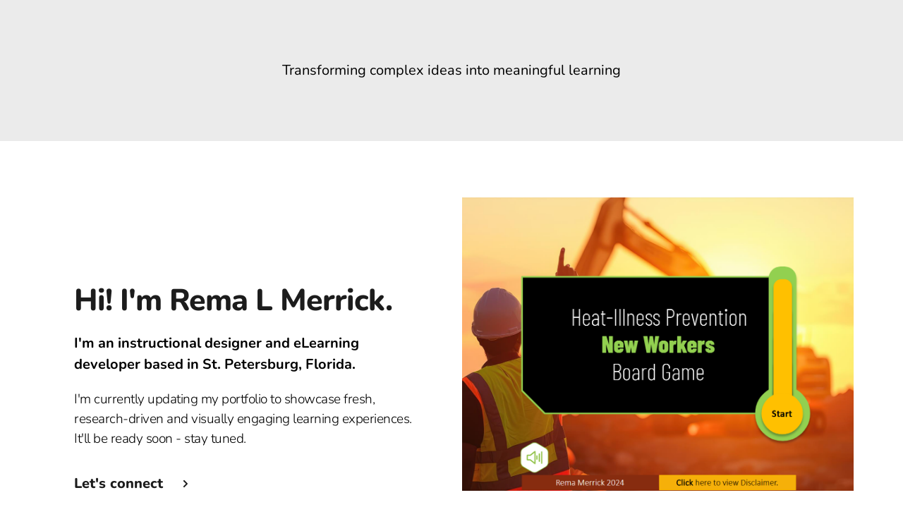

--- FILE ---
content_type: text/html; charset=UTF-8
request_url: https://remalmerrick.com/compliance-training-examples/
body_size: 15597
content:
<!DOCTYPE html>
<html lang="en-US">
<head>
    <meta charset="UTF-8">
    <link rel="profile" href="http://gmpg.org/xfn/11">
    <link rel="pingback" href="https://remalmerrick.com/xmlrpc.php">
	<title>Rema L Merrick &#8211; Transforming complex ideas into meaningful learning</title><meta name="viewport" content="width=device-width, initial-scale=1" />
<meta name='robots' content='max-image-preview:large' />
<link rel='dns-prefetch' href='//fonts.bunny.net' />
<link rel="alternate" type="application/rss+xml" title="Rema L Merrick &raquo; Feed" href="https://remalmerrick.com/?feed=rss2" />
<link rel="alternate" type="application/rss+xml" title="Rema L Merrick &raquo; Comments Feed" href="https://remalmerrick.com/?feed=comments-rss2" />
<link rel="alternate" title="oEmbed (JSON)" type="application/json+oembed" href="https://remalmerrick.com/index.php?rest_route=%2Foembed%2F1.0%2Fembed&#038;url=https%3A%2F%2Fremalmerrick.com%2F" />
<link rel="alternate" title="oEmbed (XML)" type="text/xml+oembed" href="https://remalmerrick.com/index.php?rest_route=%2Foembed%2F1.0%2Fembed&#038;url=https%3A%2F%2Fremalmerrick.com%2F&#038;format=xml" />
<style id='wp-img-auto-sizes-contain-inline-css'>
img:is([sizes=auto i],[sizes^="auto," i]){contain-intrinsic-size:3000px 1500px}
/*# sourceURL=wp-img-auto-sizes-contain-inline-css */
</style>
<style id='wp-emoji-styles-inline-css'>

	img.wp-smiley, img.emoji {
		display: inline !important;
		border: none !important;
		box-shadow: none !important;
		height: 1em !important;
		width: 1em !important;
		margin: 0 0.07em !important;
		vertical-align: -0.1em !important;
		background: none !important;
		padding: 0 !important;
	}
/*# sourceURL=wp-emoji-styles-inline-css */
</style>
<style id='wp-block-library-inline-css'>
:root{--wp-block-synced-color:#7a00df;--wp-block-synced-color--rgb:122,0,223;--wp-bound-block-color:var(--wp-block-synced-color);--wp-editor-canvas-background:#ddd;--wp-admin-theme-color:#007cba;--wp-admin-theme-color--rgb:0,124,186;--wp-admin-theme-color-darker-10:#006ba1;--wp-admin-theme-color-darker-10--rgb:0,107,160.5;--wp-admin-theme-color-darker-20:#005a87;--wp-admin-theme-color-darker-20--rgb:0,90,135;--wp-admin-border-width-focus:2px}@media (min-resolution:192dpi){:root{--wp-admin-border-width-focus:1.5px}}.wp-element-button{cursor:pointer}:root .has-very-light-gray-background-color{background-color:#eee}:root .has-very-dark-gray-background-color{background-color:#313131}:root .has-very-light-gray-color{color:#eee}:root .has-very-dark-gray-color{color:#313131}:root .has-vivid-green-cyan-to-vivid-cyan-blue-gradient-background{background:linear-gradient(135deg,#00d084,#0693e3)}:root .has-purple-crush-gradient-background{background:linear-gradient(135deg,#34e2e4,#4721fb 50%,#ab1dfe)}:root .has-hazy-dawn-gradient-background{background:linear-gradient(135deg,#faaca8,#dad0ec)}:root .has-subdued-olive-gradient-background{background:linear-gradient(135deg,#fafae1,#67a671)}:root .has-atomic-cream-gradient-background{background:linear-gradient(135deg,#fdd79a,#004a59)}:root .has-nightshade-gradient-background{background:linear-gradient(135deg,#330968,#31cdcf)}:root .has-midnight-gradient-background{background:linear-gradient(135deg,#020381,#2874fc)}:root{--wp--preset--font-size--normal:16px;--wp--preset--font-size--huge:42px}.has-regular-font-size{font-size:1em}.has-larger-font-size{font-size:2.625em}.has-normal-font-size{font-size:var(--wp--preset--font-size--normal)}.has-huge-font-size{font-size:var(--wp--preset--font-size--huge)}.has-text-align-center{text-align:center}.has-text-align-left{text-align:left}.has-text-align-right{text-align:right}.has-fit-text{white-space:nowrap!important}#end-resizable-editor-section{display:none}.aligncenter{clear:both}.items-justified-left{justify-content:flex-start}.items-justified-center{justify-content:center}.items-justified-right{justify-content:flex-end}.items-justified-space-between{justify-content:space-between}.screen-reader-text{border:0;clip-path:inset(50%);height:1px;margin:-1px;overflow:hidden;padding:0;position:absolute;width:1px;word-wrap:normal!important}.screen-reader-text:focus{background-color:#ddd;clip-path:none;color:#444;display:block;font-size:1em;height:auto;left:5px;line-height:normal;padding:15px 23px 14px;text-decoration:none;top:5px;width:auto;z-index:100000}html :where(.has-border-color){border-style:solid}html :where([style*=border-top-color]){border-top-style:solid}html :where([style*=border-right-color]){border-right-style:solid}html :where([style*=border-bottom-color]){border-bottom-style:solid}html :where([style*=border-left-color]){border-left-style:solid}html :where([style*=border-width]){border-style:solid}html :where([style*=border-top-width]){border-top-style:solid}html :where([style*=border-right-width]){border-right-style:solid}html :where([style*=border-bottom-width]){border-bottom-style:solid}html :where([style*=border-left-width]){border-left-style:solid}html :where(img[class*=wp-image-]){height:auto;max-width:100%}:where(figure){margin:0 0 1em}html :where(.is-position-sticky){--wp-admin--admin-bar--position-offset:var(--wp-admin--admin-bar--height,0px)}@media screen and (max-width:600px){html :where(.is-position-sticky){--wp-admin--admin-bar--position-offset:0px}}
/*# sourceURL=/wp-includes/css/dist/block-library/common.min.css */
</style>
<style id='global-styles-inline-css'>
:root{--wp--preset--aspect-ratio--square: 1;--wp--preset--aspect-ratio--4-3: 4/3;--wp--preset--aspect-ratio--3-4: 3/4;--wp--preset--aspect-ratio--3-2: 3/2;--wp--preset--aspect-ratio--2-3: 2/3;--wp--preset--aspect-ratio--16-9: 16/9;--wp--preset--aspect-ratio--9-16: 9/16;--wp--preset--color--black: #000000;--wp--preset--color--cyan-bluish-gray: #abb8c3;--wp--preset--color--white: #ffffff;--wp--preset--color--pale-pink: #f78da7;--wp--preset--color--vivid-red: #cf2e2e;--wp--preset--color--luminous-vivid-orange: #ff6900;--wp--preset--color--luminous-vivid-amber: #fcb900;--wp--preset--color--light-green-cyan: #7bdcb5;--wp--preset--color--vivid-green-cyan: #00d084;--wp--preset--color--pale-cyan-blue: #8ed1fc;--wp--preset--color--vivid-cyan-blue: #0693e3;--wp--preset--color--vivid-purple: #9b51e0;--wp--preset--color--base: #FFFFFF;--wp--preset--color--contrast: #111111;--wp--preset--color--accent-1: #FFEE58;--wp--preset--color--accent-2: #F6CFF4;--wp--preset--color--accent-3: #503AA8;--wp--preset--color--accent-4: #686868;--wp--preset--color--accent-5: #FBFAF3;--wp--preset--color--accent-6: color-mix(in srgb, currentColor 20%, transparent);--wp--preset--gradient--vivid-cyan-blue-to-vivid-purple: linear-gradient(135deg,rgb(6,147,227) 0%,rgb(155,81,224) 100%);--wp--preset--gradient--light-green-cyan-to-vivid-green-cyan: linear-gradient(135deg,rgb(122,220,180) 0%,rgb(0,208,130) 100%);--wp--preset--gradient--luminous-vivid-amber-to-luminous-vivid-orange: linear-gradient(135deg,rgb(252,185,0) 0%,rgb(255,105,0) 100%);--wp--preset--gradient--luminous-vivid-orange-to-vivid-red: linear-gradient(135deg,rgb(255,105,0) 0%,rgb(207,46,46) 100%);--wp--preset--gradient--very-light-gray-to-cyan-bluish-gray: linear-gradient(135deg,rgb(238,238,238) 0%,rgb(169,184,195) 100%);--wp--preset--gradient--cool-to-warm-spectrum: linear-gradient(135deg,rgb(74,234,220) 0%,rgb(151,120,209) 20%,rgb(207,42,186) 40%,rgb(238,44,130) 60%,rgb(251,105,98) 80%,rgb(254,248,76) 100%);--wp--preset--gradient--blush-light-purple: linear-gradient(135deg,rgb(255,206,236) 0%,rgb(152,150,240) 100%);--wp--preset--gradient--blush-bordeaux: linear-gradient(135deg,rgb(254,205,165) 0%,rgb(254,45,45) 50%,rgb(107,0,62) 100%);--wp--preset--gradient--luminous-dusk: linear-gradient(135deg,rgb(255,203,112) 0%,rgb(199,81,192) 50%,rgb(65,88,208) 100%);--wp--preset--gradient--pale-ocean: linear-gradient(135deg,rgb(255,245,203) 0%,rgb(182,227,212) 50%,rgb(51,167,181) 100%);--wp--preset--gradient--electric-grass: linear-gradient(135deg,rgb(202,248,128) 0%,rgb(113,206,126) 100%);--wp--preset--gradient--midnight: linear-gradient(135deg,rgb(2,3,129) 0%,rgb(40,116,252) 100%);--wp--preset--font-size--small: 0.875rem;--wp--preset--font-size--medium: clamp(1rem, 1rem + ((1vw - 0.2rem) * 0.196), 1.125rem);--wp--preset--font-size--large: clamp(1.125rem, 1.125rem + ((1vw - 0.2rem) * 0.392), 1.375rem);--wp--preset--font-size--x-large: clamp(1.75rem, 1.75rem + ((1vw - 0.2rem) * 0.392), 2rem);--wp--preset--font-size--xx-large: clamp(2.15rem, 2.15rem + ((1vw - 0.2rem) * 1.333), 3rem);--wp--preset--font-family--manrope: Manrope, sans-serif;--wp--preset--font-family--fira-code: "Fira Code", monospace;--wp--preset--spacing--20: 10px;--wp--preset--spacing--30: 20px;--wp--preset--spacing--40: 30px;--wp--preset--spacing--50: clamp(30px, 5vw, 50px);--wp--preset--spacing--60: clamp(30px, 7vw, 70px);--wp--preset--spacing--70: clamp(50px, 7vw, 90px);--wp--preset--spacing--80: clamp(70px, 10vw, 140px);--wp--preset--shadow--natural: 6px 6px 9px rgba(0, 0, 0, 0.2);--wp--preset--shadow--deep: 12px 12px 50px rgba(0, 0, 0, 0.4);--wp--preset--shadow--sharp: 6px 6px 0px rgba(0, 0, 0, 0.2);--wp--preset--shadow--outlined: 6px 6px 0px -3px rgb(255, 255, 255), 6px 6px rgb(0, 0, 0);--wp--preset--shadow--crisp: 6px 6px 0px rgb(0, 0, 0);}:root { --wp--style--global--content-size: 645px;--wp--style--global--wide-size: 1340px; }:where(body) { margin: 0; }.wp-site-blocks { padding-top: var(--wp--style--root--padding-top); padding-bottom: var(--wp--style--root--padding-bottom); }.has-global-padding { padding-right: var(--wp--style--root--padding-right); padding-left: var(--wp--style--root--padding-left); }.has-global-padding > .alignfull { margin-right: calc(var(--wp--style--root--padding-right) * -1); margin-left: calc(var(--wp--style--root--padding-left) * -1); }.has-global-padding :where(:not(.alignfull.is-layout-flow) > .has-global-padding:not(.wp-block-block, .alignfull)) { padding-right: 0; padding-left: 0; }.has-global-padding :where(:not(.alignfull.is-layout-flow) > .has-global-padding:not(.wp-block-block, .alignfull)) > .alignfull { margin-left: 0; margin-right: 0; }.wp-site-blocks > .alignleft { float: left; margin-right: 2em; }.wp-site-blocks > .alignright { float: right; margin-left: 2em; }.wp-site-blocks > .aligncenter { justify-content: center; margin-left: auto; margin-right: auto; }:where(.wp-site-blocks) > * { margin-block-start: 1.2rem; margin-block-end: 0; }:where(.wp-site-blocks) > :first-child { margin-block-start: 0; }:where(.wp-site-blocks) > :last-child { margin-block-end: 0; }:root { --wp--style--block-gap: 1.2rem; }:root :where(.is-layout-flow) > :first-child{margin-block-start: 0;}:root :where(.is-layout-flow) > :last-child{margin-block-end: 0;}:root :where(.is-layout-flow) > *{margin-block-start: 1.2rem;margin-block-end: 0;}:root :where(.is-layout-constrained) > :first-child{margin-block-start: 0;}:root :where(.is-layout-constrained) > :last-child{margin-block-end: 0;}:root :where(.is-layout-constrained) > *{margin-block-start: 1.2rem;margin-block-end: 0;}:root :where(.is-layout-flex){gap: 1.2rem;}:root :where(.is-layout-grid){gap: 1.2rem;}.is-layout-flow > .alignleft{float: left;margin-inline-start: 0;margin-inline-end: 2em;}.is-layout-flow > .alignright{float: right;margin-inline-start: 2em;margin-inline-end: 0;}.is-layout-flow > .aligncenter{margin-left: auto !important;margin-right: auto !important;}.is-layout-constrained > .alignleft{float: left;margin-inline-start: 0;margin-inline-end: 2em;}.is-layout-constrained > .alignright{float: right;margin-inline-start: 2em;margin-inline-end: 0;}.is-layout-constrained > .aligncenter{margin-left: auto !important;margin-right: auto !important;}.is-layout-constrained > :where(:not(.alignleft):not(.alignright):not(.alignfull)){max-width: var(--wp--style--global--content-size);margin-left: auto !important;margin-right: auto !important;}.is-layout-constrained > .alignwide{max-width: var(--wp--style--global--wide-size);}body .is-layout-flex{display: flex;}.is-layout-flex{flex-wrap: wrap;align-items: center;}.is-layout-flex > :is(*, div){margin: 0;}body .is-layout-grid{display: grid;}.is-layout-grid > :is(*, div){margin: 0;}body{background-color: var(--wp--preset--color--base);color: var(--wp--preset--color--contrast);font-family: var(--wp--preset--font-family--manrope);font-size: var(--wp--preset--font-size--large);font-weight: 300;letter-spacing: -0.1px;line-height: 1.4;--wp--style--root--padding-top: 0px;--wp--style--root--padding-right: var(--wp--preset--spacing--50);--wp--style--root--padding-bottom: 0px;--wp--style--root--padding-left: var(--wp--preset--spacing--50);}a:where(:not(.wp-element-button)){color: currentColor;text-decoration: underline;}:root :where(a:where(:not(.wp-element-button)):hover){text-decoration: none;}h1, h2, h3, h4, h5, h6{font-weight: 400;letter-spacing: -0.1px;line-height: 1.125;}h1{font-size: var(--wp--preset--font-size--xx-large);}h2{font-size: var(--wp--preset--font-size--x-large);}h3{font-size: var(--wp--preset--font-size--large);}h4{font-size: var(--wp--preset--font-size--medium);}h5{font-size: var(--wp--preset--font-size--small);letter-spacing: 0.5px;}h6{font-size: var(--wp--preset--font-size--small);font-weight: 700;letter-spacing: 1.4px;text-transform: uppercase;}:root :where(.wp-element-button, .wp-block-button__link){background-color: var(--wp--preset--color--contrast);border-width: 0;color: var(--wp--preset--color--base);font-family: inherit;font-size: var(--wp--preset--font-size--medium);font-style: inherit;font-weight: inherit;letter-spacing: inherit;line-height: inherit;padding-top: 1rem;padding-right: 2.25rem;padding-bottom: 1rem;padding-left: 2.25rem;text-decoration: none;text-transform: inherit;}:root :where(.wp-element-button:hover, .wp-block-button__link:hover){background-color: color-mix(in srgb, var(--wp--preset--color--contrast) 85%, transparent);border-color: transparent;color: var(--wp--preset--color--base);}:root :where(.wp-element-button:focus, .wp-block-button__link:focus){outline-color: var(--wp--preset--color--accent-4);outline-offset: 2px;}:root :where(.wp-element-caption, .wp-block-audio figcaption, .wp-block-embed figcaption, .wp-block-gallery figcaption, .wp-block-image figcaption, .wp-block-table figcaption, .wp-block-video figcaption){font-size: var(--wp--preset--font-size--small);line-height: 1.4;}.has-black-color{color: var(--wp--preset--color--black) !important;}.has-cyan-bluish-gray-color{color: var(--wp--preset--color--cyan-bluish-gray) !important;}.has-white-color{color: var(--wp--preset--color--white) !important;}.has-pale-pink-color{color: var(--wp--preset--color--pale-pink) !important;}.has-vivid-red-color{color: var(--wp--preset--color--vivid-red) !important;}.has-luminous-vivid-orange-color{color: var(--wp--preset--color--luminous-vivid-orange) !important;}.has-luminous-vivid-amber-color{color: var(--wp--preset--color--luminous-vivid-amber) !important;}.has-light-green-cyan-color{color: var(--wp--preset--color--light-green-cyan) !important;}.has-vivid-green-cyan-color{color: var(--wp--preset--color--vivid-green-cyan) !important;}.has-pale-cyan-blue-color{color: var(--wp--preset--color--pale-cyan-blue) !important;}.has-vivid-cyan-blue-color{color: var(--wp--preset--color--vivid-cyan-blue) !important;}.has-vivid-purple-color{color: var(--wp--preset--color--vivid-purple) !important;}.has-base-color{color: var(--wp--preset--color--base) !important;}.has-contrast-color{color: var(--wp--preset--color--contrast) !important;}.has-accent-1-color{color: var(--wp--preset--color--accent-1) !important;}.has-accent-2-color{color: var(--wp--preset--color--accent-2) !important;}.has-accent-3-color{color: var(--wp--preset--color--accent-3) !important;}.has-accent-4-color{color: var(--wp--preset--color--accent-4) !important;}.has-accent-5-color{color: var(--wp--preset--color--accent-5) !important;}.has-accent-6-color{color: var(--wp--preset--color--accent-6) !important;}.has-black-background-color{background-color: var(--wp--preset--color--black) !important;}.has-cyan-bluish-gray-background-color{background-color: var(--wp--preset--color--cyan-bluish-gray) !important;}.has-white-background-color{background-color: var(--wp--preset--color--white) !important;}.has-pale-pink-background-color{background-color: var(--wp--preset--color--pale-pink) !important;}.has-vivid-red-background-color{background-color: var(--wp--preset--color--vivid-red) !important;}.has-luminous-vivid-orange-background-color{background-color: var(--wp--preset--color--luminous-vivid-orange) !important;}.has-luminous-vivid-amber-background-color{background-color: var(--wp--preset--color--luminous-vivid-amber) !important;}.has-light-green-cyan-background-color{background-color: var(--wp--preset--color--light-green-cyan) !important;}.has-vivid-green-cyan-background-color{background-color: var(--wp--preset--color--vivid-green-cyan) !important;}.has-pale-cyan-blue-background-color{background-color: var(--wp--preset--color--pale-cyan-blue) !important;}.has-vivid-cyan-blue-background-color{background-color: var(--wp--preset--color--vivid-cyan-blue) !important;}.has-vivid-purple-background-color{background-color: var(--wp--preset--color--vivid-purple) !important;}.has-base-background-color{background-color: var(--wp--preset--color--base) !important;}.has-contrast-background-color{background-color: var(--wp--preset--color--contrast) !important;}.has-accent-1-background-color{background-color: var(--wp--preset--color--accent-1) !important;}.has-accent-2-background-color{background-color: var(--wp--preset--color--accent-2) !important;}.has-accent-3-background-color{background-color: var(--wp--preset--color--accent-3) !important;}.has-accent-4-background-color{background-color: var(--wp--preset--color--accent-4) !important;}.has-accent-5-background-color{background-color: var(--wp--preset--color--accent-5) !important;}.has-accent-6-background-color{background-color: var(--wp--preset--color--accent-6) !important;}.has-black-border-color{border-color: var(--wp--preset--color--black) !important;}.has-cyan-bluish-gray-border-color{border-color: var(--wp--preset--color--cyan-bluish-gray) !important;}.has-white-border-color{border-color: var(--wp--preset--color--white) !important;}.has-pale-pink-border-color{border-color: var(--wp--preset--color--pale-pink) !important;}.has-vivid-red-border-color{border-color: var(--wp--preset--color--vivid-red) !important;}.has-luminous-vivid-orange-border-color{border-color: var(--wp--preset--color--luminous-vivid-orange) !important;}.has-luminous-vivid-amber-border-color{border-color: var(--wp--preset--color--luminous-vivid-amber) !important;}.has-light-green-cyan-border-color{border-color: var(--wp--preset--color--light-green-cyan) !important;}.has-vivid-green-cyan-border-color{border-color: var(--wp--preset--color--vivid-green-cyan) !important;}.has-pale-cyan-blue-border-color{border-color: var(--wp--preset--color--pale-cyan-blue) !important;}.has-vivid-cyan-blue-border-color{border-color: var(--wp--preset--color--vivid-cyan-blue) !important;}.has-vivid-purple-border-color{border-color: var(--wp--preset--color--vivid-purple) !important;}.has-base-border-color{border-color: var(--wp--preset--color--base) !important;}.has-contrast-border-color{border-color: var(--wp--preset--color--contrast) !important;}.has-accent-1-border-color{border-color: var(--wp--preset--color--accent-1) !important;}.has-accent-2-border-color{border-color: var(--wp--preset--color--accent-2) !important;}.has-accent-3-border-color{border-color: var(--wp--preset--color--accent-3) !important;}.has-accent-4-border-color{border-color: var(--wp--preset--color--accent-4) !important;}.has-accent-5-border-color{border-color: var(--wp--preset--color--accent-5) !important;}.has-accent-6-border-color{border-color: var(--wp--preset--color--accent-6) !important;}.has-vivid-cyan-blue-to-vivid-purple-gradient-background{background: var(--wp--preset--gradient--vivid-cyan-blue-to-vivid-purple) !important;}.has-light-green-cyan-to-vivid-green-cyan-gradient-background{background: var(--wp--preset--gradient--light-green-cyan-to-vivid-green-cyan) !important;}.has-luminous-vivid-amber-to-luminous-vivid-orange-gradient-background{background: var(--wp--preset--gradient--luminous-vivid-amber-to-luminous-vivid-orange) !important;}.has-luminous-vivid-orange-to-vivid-red-gradient-background{background: var(--wp--preset--gradient--luminous-vivid-orange-to-vivid-red) !important;}.has-very-light-gray-to-cyan-bluish-gray-gradient-background{background: var(--wp--preset--gradient--very-light-gray-to-cyan-bluish-gray) !important;}.has-cool-to-warm-spectrum-gradient-background{background: var(--wp--preset--gradient--cool-to-warm-spectrum) !important;}.has-blush-light-purple-gradient-background{background: var(--wp--preset--gradient--blush-light-purple) !important;}.has-blush-bordeaux-gradient-background{background: var(--wp--preset--gradient--blush-bordeaux) !important;}.has-luminous-dusk-gradient-background{background: var(--wp--preset--gradient--luminous-dusk) !important;}.has-pale-ocean-gradient-background{background: var(--wp--preset--gradient--pale-ocean) !important;}.has-electric-grass-gradient-background{background: var(--wp--preset--gradient--electric-grass) !important;}.has-midnight-gradient-background{background: var(--wp--preset--gradient--midnight) !important;}.has-small-font-size{font-size: var(--wp--preset--font-size--small) !important;}.has-medium-font-size{font-size: var(--wp--preset--font-size--medium) !important;}.has-large-font-size{font-size: var(--wp--preset--font-size--large) !important;}.has-x-large-font-size{font-size: var(--wp--preset--font-size--x-large) !important;}.has-xx-large-font-size{font-size: var(--wp--preset--font-size--xx-large) !important;}.has-manrope-font-family{font-family: var(--wp--preset--font-family--manrope) !important;}.has-fira-code-font-family{font-family: var(--wp--preset--font-family--fira-code) !important;}
/*# sourceURL=global-styles-inline-css */
</style>
<style id='wp-block-template-skip-link-inline-css'>

		.skip-link.screen-reader-text {
			border: 0;
			clip-path: inset(50%);
			height: 1px;
			margin: -1px;
			overflow: hidden;
			padding: 0;
			position: absolute !important;
			width: 1px;
			word-wrap: normal !important;
		}

		.skip-link.screen-reader-text:focus {
			background-color: #eee;
			clip-path: none;
			color: #444;
			display: block;
			font-size: 1em;
			height: auto;
			left: 5px;
			line-height: normal;
			padding: 15px 23px 14px;
			text-decoration: none;
			top: 5px;
			width: auto;
			z-index: 100000;
		}
/*# sourceURL=wp-block-template-skip-link-inline-css */
</style>
<link rel='stylesheet' id='twentytwentyfive-style-css' href='https://remalmerrick.com/wp-content/themes/twentytwentyfive/style.css?ver=1.3' media='all' />
<link rel='stylesheet' id='brizy-asset-google-10-css'  class="brz-link brz-link-google" type="text/css" href='https://fonts.bunny.net/css?family=Nunito%3A200%2C200italic%2C300%2C300italic%2Cregular%2Citalic%2C600%2C600italic%2C700%2C700italic%2C800%2C800italic%2C900%2C900italic%7CLato%3A100%2C100italic%2C300%2C300italic%2Cregular%2Citalic%2C700%2C700italic%2C900%2C900italic%7COverpass%3A100%2C100italic%2C200%2C200italic%2C300%2C300italic%2Cregular%2Citalic%2C600%2C600italic%2C700%2C700italic%2C800%2C800italic%2C900%2C900italic&#038;subset=arabic%2Cbengali%2Ccyrillic%2Ccyrillic-ext%2Cdevanagari%2Cgreek%2Cgreek-ext%2Cgujarati%2Chebrew%2Ckhmer%2Ckorean%2Clatin-ext%2Ctamil%2Ctelugu%2Cthai%2Cvietnamese&#038;display=swap&#038;ver=338-wp' media='all' />
<link rel='stylesheet' id='brizy-asset-main-30-css'  class="brz-link brz-link-preview" href='https://remalmerrick.com/wp-content/plugins/brizy/public/editor-build/prod/editor/css/preview.min.css?ver=338-wp' media='all' />
<style id='inline-handle-d2ddea18f00665ce8623e36bd4e3c7c5-inline-css'>


.brz .brz-cp-color1, .brz .brz-bcp-color1{color: rgb(var(--brz-global-color1));} .brz .brz-bgp-color1{background-color: rgb(var(--brz-global-color1));}.brz .brz-cp-color2, .brz .brz-bcp-color2{color: rgb(var(--brz-global-color2));} .brz .brz-bgp-color2{background-color: rgb(var(--brz-global-color2));}.brz .brz-cp-color3, .brz .brz-bcp-color3{color: rgb(var(--brz-global-color3));} .brz .brz-bgp-color3{background-color: rgb(var(--brz-global-color3));}.brz .brz-cp-color4, .brz .brz-bcp-color4{color: rgb(var(--brz-global-color4));} .brz .brz-bgp-color4{background-color: rgb(var(--brz-global-color4));}.brz .brz-cp-color5, .brz .brz-bcp-color5{color: rgb(var(--brz-global-color5));} .brz .brz-bgp-color5{background-color: rgb(var(--brz-global-color5));}.brz .brz-cp-color6, .brz .brz-bcp-color6{color: rgb(var(--brz-global-color6));} .brz .brz-bgp-color6{background-color: rgb(var(--brz-global-color6));}.brz .brz-cp-color7, .brz .brz-bcp-color7{color: rgb(var(--brz-global-color7));} .brz .brz-bgp-color7{background-color: rgb(var(--brz-global-color7));}.brz .brz-cp-color8, .brz .brz-bcp-color8{color: rgb(var(--brz-global-color8));} .brz .brz-bgp-color8{background-color: rgb(var(--brz-global-color8));}:root{--brz-global-color1:161, 112, 217;--brz-global-color2:28, 28, 28;--brz-global-color3:5, 202, 182;--brz-global-color4:184, 230, 225;--brz-global-color5:245, 212, 209;--brz-global-color6:235, 235, 235;--brz-global-color7:102, 102, 102;--brz-global-color8:255, 255, 255;}:root{--brz-paragraphfontfamily:'Overpass', sans-serif;--brz-paragraphfontsize:16px;--brz-paragraphfontsizesuffix:px;--brz-paragraphfontweight:400;--brz-paragraphletterspacing:0px;--brz-paragraphlineheight:1.9;--brz-paragraphfontvariation:"wght" 400, "wdth" 100, "SOFT" 0;--brz-paragraphtabletfontsize:15px;--brz-paragraphtabletfontweight:400;--brz-paragraphtabletletterspacing:0px;--brz-paragraphtabletlineheight:1.6;--brz-paragraphtabletfontvariation:"wght" 400, "wdth" 100, "SOFT" 0;--brz-paragraphmobilefontsize:15px;--brz-paragraphmobilefontweight:400;--brz-paragraphmobileletterspacing:0px;--brz-paragraphmobilelineheight:1.6;--brz-paragraphmobilefontvariation:"wght" 400, "wdth" 100, "SOFT" 0;--brz-paragraphstoryfontsize:3.68%;--brz-paragraphbold:400;--brz-paragraphitalic:inherit;--brz-paragraphtextdecoration:inherit;--brz-paragraphtexttransform:inherit;--brz-paragraphtabletbold:400;--brz-paragraphtabletitalic:inherit;--brz-paragraphtablettextdecoration:inherit;--brz-paragraphtablettexttransform:inherit;--brz-paragraphmobilebold:400;--brz-paragraphmobileitalic:inherit;--brz-paragraphmobiletextdecoration:inherit;--brz-paragraphmobiletexttransform:inherit;--brz-subtitlefontfamily:'Overpass', sans-serif;--brz-subtitlefontsize:17px;--brz-subtitlefontsizesuffix:px;--brz-subtitlefontweight:400;--brz-subtitleletterspacing:0px;--brz-subtitlelineheight:1.8;--brz-subtitlefontvariation:"wght" 400, "wdth" 100, "SOFT" 0;--brz-subtitletabletfontsize:17px;--brz-subtitletabletfontweight:400;--brz-subtitletabletletterspacing:0px;--brz-subtitletabletlineheight:1.5;--brz-subtitletabletfontvariation:"wght" 400, "wdth" 100, "SOFT" 0;--brz-subtitlemobilefontsize:16px;--brz-subtitlemobilefontweight:400;--brz-subtitlemobileletterspacing:0px;--brz-subtitlemobilelineheight:1.5;--brz-subtitlemobilefontvariation:"wght" 400, "wdth" 100, "SOFT" 0;--brz-subtitlestoryfontsize:3.91%;--brz-subtitlebold:400;--brz-subtitleitalic:inherit;--brz-subtitletextdecoration:inherit;--brz-subtitletexttransform:inherit;--brz-subtitletabletbold:400;--brz-subtitletabletitalic:inherit;--brz-subtitletablettextdecoration:inherit;--brz-subtitletablettexttransform:inherit;--brz-subtitlemobilebold:400;--brz-subtitlemobileitalic:inherit;--brz-subtitlemobiletextdecoration:inherit;--brz-subtitlemobiletexttransform:inherit;--brz-abovetitlefontfamily:'Overpass', sans-serif;--brz-abovetitlefontsize:13px;--brz-abovetitlefontsizesuffix:px;--brz-abovetitlefontweight:700;--brz-abovetitleletterspacing:1.1px;--brz-abovetitlelineheight:1.5;--brz-abovetitlefontvariation:"wght" 400, "wdth" 100, "SOFT" 0;--brz-abovetitletabletfontsize:13px;--brz-abovetitletabletfontweight:700;--brz-abovetitletabletletterspacing:1px;--brz-abovetitletabletlineheight:1.5;--brz-abovetitletabletfontvariation:"wght" 400, "wdth" 100, "SOFT" 0;--brz-abovetitlemobilefontsize:13px;--brz-abovetitlemobilefontweight:700;--brz-abovetitlemobileletterspacing:1px;--brz-abovetitlemobilelineheight:1.5;--brz-abovetitlemobilefontvariation:"wght" 400, "wdth" 100, "SOFT" 0;--brz-abovetitlestoryfontsize:2.99%;--brz-abovetitlebold:700;--brz-abovetitleitalic:inherit;--brz-abovetitletextdecoration:inherit;--brz-abovetitletexttransform:inherit;--brz-abovetitletabletbold:700;--brz-abovetitletabletitalic:inherit;--brz-abovetitletablettextdecoration:inherit;--brz-abovetitletablettexttransform:inherit;--brz-abovetitlemobilebold:700;--brz-abovetitlemobileitalic:inherit;--brz-abovetitlemobiletextdecoration:inherit;--brz-abovetitlemobiletexttransform:inherit;--brz-heading1fontfamily:'Overpass', sans-serif;--brz-heading1fontsize:46px;--brz-heading1fontsizesuffix:px;--brz-heading1fontweight:700;--brz-heading1letterspacing:-1.5px;--brz-heading1lineheight:1.3;--brz-heading1fontvariation:"wght" 400, "wdth" 100, "SOFT" 0;--brz-heading1tabletfontsize:38px;--brz-heading1tabletfontweight:700;--brz-heading1tabletletterspacing:-1px;--brz-heading1tabletlineheight:1.2;--brz-heading1tabletfontvariation:"wght" 400, "wdth" 100, "SOFT" 0;--brz-heading1mobilefontsize:36px;--brz-heading1mobilefontweight:700;--brz-heading1mobileletterspacing:-1px;--brz-heading1mobilelineheight:1.3;--brz-heading1mobilefontvariation:"wght" 400, "wdth" 100, "SOFT" 0;--brz-heading1storyfontsize:10.58%;--brz-heading1bold:700;--brz-heading1italic:inherit;--brz-heading1textdecoration:inherit;--brz-heading1texttransform:inherit;--brz-heading1tabletbold:700;--brz-heading1tabletitalic:inherit;--brz-heading1tablettextdecoration:inherit;--brz-heading1tablettexttransform:inherit;--brz-heading1mobilebold:700;--brz-heading1mobileitalic:inherit;--brz-heading1mobiletextdecoration:inherit;--brz-heading1mobiletexttransform:inherit;--brz-heading2fontfamily:'Overpass', sans-serif;--brz-heading2fontsize:36px;--brz-heading2fontsizesuffix:px;--brz-heading2fontweight:700;--brz-heading2letterspacing:-1.5px;--brz-heading2lineheight:1.3;--brz-heading2fontvariation:"wght" 400, "wdth" 100, "SOFT" 0;--brz-heading2tabletfontsize:30px;--brz-heading2tabletfontweight:700;--brz-heading2tabletletterspacing:-1px;--brz-heading2tabletlineheight:1.2;--brz-heading2tabletfontvariation:"wght" 400, "wdth" 100, "SOFT" 0;--brz-heading2mobilefontsize:28px;--brz-heading2mobilefontweight:700;--brz-heading2mobileletterspacing:-1px;--brz-heading2mobilelineheight:1.3;--brz-heading2mobilefontvariation:"wght" 400, "wdth" 100, "SOFT" 0;--brz-heading2storyfontsize:8.280000000000001%;--brz-heading2bold:700;--brz-heading2italic:inherit;--brz-heading2textdecoration:inherit;--brz-heading2texttransform:inherit;--brz-heading2tabletbold:700;--brz-heading2tabletitalic:inherit;--brz-heading2tablettextdecoration:inherit;--brz-heading2tablettexttransform:inherit;--brz-heading2mobilebold:700;--brz-heading2mobileitalic:inherit;--brz-heading2mobiletextdecoration:inherit;--brz-heading2mobiletexttransform:inherit;--brz-heading3fontfamily:'Overpass', sans-serif;--brz-heading3fontsize:28px;--brz-heading3fontsizesuffix:px;--brz-heading3fontweight:700;--brz-heading3letterspacing:-1.5px;--brz-heading3lineheight:1.4;--brz-heading3fontvariation:"wght" 400, "wdth" 100, "SOFT" 0;--brz-heading3tabletfontsize:27px;--brz-heading3tabletfontweight:700;--brz-heading3tabletletterspacing:-1px;--brz-heading3tabletlineheight:1.3;--brz-heading3tabletfontvariation:"wght" 400, "wdth" 100, "SOFT" 0;--brz-heading3mobilefontsize:22px;--brz-heading3mobilefontweight:700;--brz-heading3mobileletterspacing:-0.5px;--brz-heading3mobilelineheight:1.3;--brz-heading3mobilefontvariation:"wght" 400, "wdth" 100, "SOFT" 0;--brz-heading3storyfontsize:6.44%;--brz-heading3bold:700;--brz-heading3italic:inherit;--brz-heading3textdecoration:inherit;--brz-heading3texttransform:inherit;--brz-heading3tabletbold:700;--brz-heading3tabletitalic:inherit;--brz-heading3tablettextdecoration:inherit;--brz-heading3tablettexttransform:inherit;--brz-heading3mobilebold:700;--brz-heading3mobileitalic:inherit;--brz-heading3mobiletextdecoration:inherit;--brz-heading3mobiletexttransform:inherit;--brz-heading4fontfamily:'Overpass', sans-serif;--brz-heading4fontsize:22px;--brz-heading4fontsizesuffix:px;--brz-heading4fontweight:700;--brz-heading4letterspacing:-0.5px;--brz-heading4lineheight:1.5;--brz-heading4fontvariation:"wght" 400, "wdth" 100, "SOFT" 0;--brz-heading4tabletfontsize:22px;--brz-heading4tabletfontweight:700;--brz-heading4tabletletterspacing:-0.5px;--brz-heading4tabletlineheight:1.4;--brz-heading4tabletfontvariation:"wght" 400, "wdth" 100, "SOFT" 0;--brz-heading4mobilefontsize:20px;--brz-heading4mobilefontweight:700;--brz-heading4mobileletterspacing:0px;--brz-heading4mobilelineheight:1.4;--brz-heading4mobilefontvariation:"wght" 400, "wdth" 100, "SOFT" 0;--brz-heading4storyfontsize:5.0600000000000005%;--brz-heading4bold:700;--brz-heading4italic:inherit;--brz-heading4textdecoration:inherit;--brz-heading4texttransform:inherit;--brz-heading4tabletbold:700;--brz-heading4tabletitalic:inherit;--brz-heading4tablettextdecoration:inherit;--brz-heading4tablettexttransform:inherit;--brz-heading4mobilebold:700;--brz-heading4mobileitalic:inherit;--brz-heading4mobiletextdecoration:inherit;--brz-heading4mobiletexttransform:inherit;--brz-heading5fontfamily:'Overpass', sans-serif;--brz-heading5fontsize:20px;--brz-heading5fontsizesuffix:px;--brz-heading5fontweight:700;--brz-heading5letterspacing:0px;--brz-heading5lineheight:1.6;--brz-heading5fontvariation:"wght" 400, "wdth" 100, "SOFT" 0;--brz-heading5tabletfontsize:17px;--brz-heading5tabletfontweight:700;--brz-heading5tabletletterspacing:0px;--brz-heading5tabletlineheight:1.7;--brz-heading5tabletfontvariation:"wght" 400, "wdth" 100, "SOFT" 0;--brz-heading5mobilefontsize:17px;--brz-heading5mobilefontweight:700;--brz-heading5mobileletterspacing:0px;--brz-heading5mobilelineheight:1.8;--brz-heading5mobilefontvariation:"wght" 400, "wdth" 100, "SOFT" 0;--brz-heading5storyfontsize:4.6000000000000005%;--brz-heading5bold:700;--brz-heading5italic:inherit;--brz-heading5textdecoration:inherit;--brz-heading5texttransform:inherit;--brz-heading5tabletbold:700;--brz-heading5tabletitalic:inherit;--brz-heading5tablettextdecoration:inherit;--brz-heading5tablettexttransform:inherit;--brz-heading5mobilebold:700;--brz-heading5mobileitalic:inherit;--brz-heading5mobiletextdecoration:inherit;--brz-heading5mobiletexttransform:inherit;--brz-heading6fontfamily:'Overpass', sans-serif;--brz-heading6fontsize:16px;--brz-heading6fontsizesuffix:px;--brz-heading6fontweight:700;--brz-heading6letterspacing:0px;--brz-heading6lineheight:1.5;--brz-heading6fontvariation:"wght" 400, "wdth" 100, "SOFT" 0;--brz-heading6tabletfontsize:16px;--brz-heading6tabletfontweight:700;--brz-heading6tabletletterspacing:0px;--brz-heading6tabletlineheight:1.5;--brz-heading6tabletfontvariation:"wght" 400, "wdth" 100, "SOFT" 0;--brz-heading6mobilefontsize:16px;--brz-heading6mobilefontweight:700;--brz-heading6mobileletterspacing:0px;--brz-heading6mobilelineheight:1.5;--brz-heading6mobilefontvariation:"wght" 400, "wdth" 100, "SOFT" 0;--brz-heading6storyfontsize:3.68%;--brz-heading6bold:700;--brz-heading6italic:inherit;--brz-heading6textdecoration:inherit;--brz-heading6texttransform:inherit;--brz-heading6tabletbold:700;--brz-heading6tabletitalic:inherit;--brz-heading6tablettextdecoration:inherit;--brz-heading6tablettexttransform:inherit;--brz-heading6mobilebold:700;--brz-heading6mobileitalic:inherit;--brz-heading6mobiletextdecoration:inherit;--brz-heading6mobiletexttransform:inherit;--brz-buttonfontfamily:'Overpass', sans-serif;--brz-buttonfontsize:15px;--brz-buttonfontsizesuffix:px;--brz-buttonfontweight:700;--brz-buttonletterspacing:0px;--brz-buttonlineheight:1.6;--brz-buttonfontvariation:"wght" 400, "wdth" 100, "SOFT" 0;--brz-buttontabletfontsize:17px;--brz-buttontabletfontweight:700;--brz-buttontabletletterspacing:0px;--brz-buttontabletlineheight:1.6;--brz-buttontabletfontvariation:"wght" 400, "wdth" 100, "SOFT" 0;--brz-buttonmobilefontsize:15px;--brz-buttonmobilefontweight:700;--brz-buttonmobileletterspacing:0px;--brz-buttonmobilelineheight:1.6;--brz-buttonmobilefontvariation:"wght" 400, "wdth" 100, "SOFT" 0;--brz-buttonstoryfontsize:3.45%;--brz-buttonbold:700;--brz-buttonitalic:inherit;--brz-buttontextdecoration:inherit;--brz-buttontexttransform:inherit;--brz-buttontabletbold:700;--brz-buttontabletitalic:inherit;--brz-buttontablettextdecoration:inherit;--brz-buttontablettexttransform:inherit;--brz-buttonmobilebold:700;--brz-buttonmobileitalic:inherit;--brz-buttonmobiletextdecoration:inherit;--brz-buttonmobiletexttransform:inherit;}

.brz .brz-css-d-section{z-index: auto;margin:0;}.brz .brz-css-d-section.brz-section .brz-section__content{min-height: auto;display:flex;}.brz .brz-css-d-section .brz-container{justify-content:center;}.brz .brz-css-d-section > .slick-slider > .brz-slick-slider__dots{color:rgba(0, 0, 0, 1);}.brz .brz-css-d-section > .slick-slider > .brz-slick-slider__arrow{color:rgba(0, 0, 0, 0.7);}.brz .brz-css-d-section > .slick-slider > .brz-slick-slider__dots > .brz-slick-slider__pause{color:rgba(0, 0, 0, 1);}@media(min-width:991px){.brz .brz-css-d-section{display:block;}}@media(max-width:991px) and (min-width:768px){.brz .brz-css-d-section{display:block;}}@media(max-width:767px){.brz .brz-css-d-section{display:block;}}

.brz .brz-css-d-sectionitem-bg{padding:75px 0px 75px 0px;}.brz .brz-css-d-sectionitem-bg > .brz-bg{border-radius: 0px;mix-blend-mode:normal;}.brz .brz-css-d-sectionitem-bg > .brz-bg{border:0px solid rgba(102, 115, 141, 0);}.brz .brz-css-d-sectionitem-bg > .brz-bg > .brz-bg-image{background-size:cover;background-repeat: no-repeat;-webkit-mask-image: none;
                      mask-image: none;}.brz .brz-css-d-sectionitem-bg > .brz-bg > .brz-bg-image{background-image:none;filter:none;display:block;}.brz .brz-css-d-sectionitem-bg > .brz-bg > .brz-bg-image:after{content: "";background-image:none;}.brz .brz-css-d-sectionitem-bg > .brz-bg > .brz-bg-color{-webkit-mask-image: none;
                      mask-image: none;}.brz .brz-css-d-sectionitem-bg > .brz-bg > .brz-bg-color{background-color:rgba(0, 0, 0, 0);background-image:none;}.brz .brz-css-d-sectionitem-bg > .brz-bg > .brz-bg-map{display:none;}.brz .brz-css-d-sectionitem-bg > .brz-bg > .brz-bg-map{filter:none;}.brz .brz-css-d-sectionitem-bg > .brz-bg > .brz-bg-video{display:none;}.brz .brz-css-d-sectionitem-bg > .brz-bg > .brz-bg-video{filter:none;}.brz .brz-css-d-sectionitem-bg > .brz-bg > .brz-bg-shape__top{background-size: 100% 100px; height: 100px;transform: scale(1.02) rotateX(0deg) rotateY(0deg);z-index: auto;}.brz .brz-css-d-sectionitem-bg > .brz-bg > .brz-bg-shape__top::after{background-image: none; -webkit-mask-image: none;background-size: 100% 100px; height: 100px;}.brz .brz-css-d-sectionitem-bg > .brz-bg > .brz-bg-shape__bottom{background-size: 100% 100px; height: 100px;transform: scale(1.02) rotateX(-180deg) rotateY(-180deg);z-index: auto;}.brz .brz-css-d-sectionitem-bg > .brz-bg > .brz-bg-shape__bottom::after{background-image: none; -webkit-mask-image: none;background-size: 100% 100px; height: 100px;}.brz .brz-css-d-sectionitem-bg > .brz-bg > .brz-bg-slideshow  .brz-bg-slideshow-item{display: none;background-position: 50% 50%;}.brz .brz-css-d-sectionitem-bg > .brz-bg > .brz-bg-slideshow  .brz-bg-slideshow-item{filter:none;}.brz .brz-css-d-sectionitem-bg > .brz-bg, .brz .brz-css-d-sectionitem-bg > .brz-bg > .brz-bg-image, .brz .brz-css-d-sectionitem-bg > .brz-bg > .brz-bg-map, .brz .brz-css-d-sectionitem-bg > .brz-bg > .brz-bg-color, .brz .brz-css-d-sectionitem-bg > .brz-bg > .brz-bg-video{transition-duration:0.50s;transition-property: filter, box-shadow, background, border-radius, border-color;}@media(min-width:991px){.brz .brz-css-d-sectionitem-bg > .brz-bg > .brz-bg-image{background-attachment:scroll;}}@media(max-width:991px) and (min-width:768px){.brz .brz-css-d-sectionitem-bg{padding:50px 15px 50px 15px;}}@media(max-width:767px){.brz .brz-css-d-sectionitem-bg{padding:25px 15px 25px 15px;}}

.brz .brz-css-d-sectionitem-container{border:0px solid transparent;}@media(min-width:991px){.brz .brz-css-d-sectionitem-container{max-width: calc(1 * var(--brz-section-container-max-width, 1170px));}}@media(max-width:991px) and (min-width:768px){.brz .brz-css-d-sectionitem-container{max-width: 100%;}}@media(max-width:767px){.brz .brz-css-d-sectionitem-container{max-width: 100%;}}

.brz .brz-css-d-wrapper{padding:0;margin:10px 0px 10px 0px;justify-content:center;position:relative;}.brz .brz-css-d-wrapper .brz-wrapper-transform{transform: none;}@media(min-width:991px){.brz .brz-css-d-wrapper{display:flex;z-index: auto;position:relative;}}@media(max-width:991px) and (min-width:768px){.brz .brz-css-d-wrapper{display:flex;z-index: auto;position:relative;}}@media(max-width:767px){.brz .brz-css-d-wrapper{display:flex;z-index: auto;position:relative;}}

.brz .brz-css-d-richtext{width:100%;mix-blend-mode:normal;}

.brz .brz-css-d-row-row{margin:0;z-index: auto;align-items:flex-start;}.brz .brz-css-d-row-row > .brz-bg{border-radius: 0px;max-width:100%;mix-blend-mode:normal;}.brz .brz-css-d-row-row > .brz-bg{border:0px solid rgba(102, 115, 141, 0);box-shadow:none;}.brz .brz-css-d-row-row > .brz-bg > .brz-bg-image{background-size:cover;background-repeat: no-repeat;-webkit-mask-image: none;
                      mask-image: none;}.brz .brz-css-d-row-row > .brz-bg > .brz-bg-image{background-image:none;filter:none;display:block;}.brz .brz-css-d-row-row > .brz-bg > .brz-bg-image:after{content: "";background-image:none;}.brz .brz-css-d-row-row > .brz-bg > .brz-bg-color{-webkit-mask-image: none;
                      mask-image: none;}.brz .brz-css-d-row-row > .brz-bg > .brz-bg-color{background-color:rgba(0, 0, 0, 0);background-image:none;}.brz .brz-css-d-row-row > .brz-bg > .brz-bg-map{display:none;}.brz .brz-css-d-row-row > .brz-bg > .brz-bg-map{filter:none;}.brz .brz-css-d-row-row > .brz-bg > .brz-bg-video{display:none;}.brz .brz-css-d-row-row > .brz-bg > .brz-bg-video{filter:none;}.brz .brz-css-d-row-row > .brz-row{border:0px solid transparent;}.brz .brz-css-d-row-row > .brz-row, .brz .brz-css-d-row-row > .brz-bg > .brz-bg-video, .brz .brz-css-d-row-row > .brz-bg, .brz .brz-css-d-row-row > .brz-bg > .brz-bg-image, .brz .brz-css-d-row-row > .brz-bg > .brz-bg-color{transition-duration:0.50s;transition-property: filter, box-shadow, background, border-radius, border-color;}@media(min-width:991px){.brz .brz-css-d-row-row{min-height: auto;display:flex;}}@media(max-width:991px) and (min-width:768px){.brz .brz-css-d-row-row > .brz-row{flex-direction:row;flex-wrap:wrap;justify-content:flex-start;}}@media(max-width:991px) and (min-width:768px){.brz .brz-css-d-row-row{min-height: auto;display:flex;}}@media(max-width:767px){.brz .brz-css-d-row-row > .brz-row{flex-direction:row;flex-wrap:wrap;justify-content:flex-start;}}@media(max-width:767px){.brz .brz-css-d-row-row{min-height: auto;display:flex;}}

.brz .brz-css-d-row-container{padding:10px;max-width:100%;}@media(max-width:991px) and (min-width:768px){.brz .brz-css-d-row-container{padding:0;}}@media(max-width:767px){.brz .brz-css-d-row-container{padding:0;}}

.brz .brz-css-d-column-column{z-index: auto;flex:1 1 50%;max-width:50%;justify-content:flex-start;}.brz .brz-css-d-column-column .brz-columns__scroll-effect{justify-content:flex-start;}.brz .brz-css-d-column-column > .brz-bg{margin:0;mix-blend-mode:normal;border-radius: 0px;}.brz .brz-css-d-column-column > .brz-bg{border:0px solid rgba(102, 115, 141, 0);box-shadow:none;}.brz .brz-css-d-column-column > .brz-bg > .brz-bg-image{background-size:cover;background-repeat: no-repeat;-webkit-mask-image: none;
                      mask-image: none;}.brz .brz-css-d-column-column > .brz-bg > .brz-bg-image{background-image:none;filter:none;display:block;}.brz .brz-css-d-column-column > .brz-bg > .brz-bg-image:after{content: "";background-image:none;}.brz .brz-css-d-column-column > .brz-bg > .brz-bg-color{-webkit-mask-image: none;
                      mask-image: none;}.brz .brz-css-d-column-column > .brz-bg > .brz-bg-color{background-color:rgba(0, 0, 0, 0);background-image:none;}.brz .brz-css-d-column-column > .brz-bg > .brz-bg-map{display:none;}.brz .brz-css-d-column-column > .brz-bg > .brz-bg-map{filter:none;}.brz .brz-css-d-column-column > .brz-bg > .brz-bg-video{display:none;}.brz .brz-css-d-column-column > .brz-bg > .brz-bg-video{filter:none;}.brz .brz-css-d-column-column > .brz-bg, .brz .brz-css-d-column-column > .brz-bg > .brz-bg-image, .brz .brz-css-d-column-column > .brz-bg > .brz-bg-color{transition-duration:0.50s;transition-property: filter, box-shadow, background, border-radius, border-color;}@media(max-width:767px){.brz .brz-css-d-column-column{flex:1 1 100%;max-width:100%;}.brz .brz-css-d-column-column > .brz-bg{margin:10px 0px 10px 0px;}}

.brz .brz-css-d-column-bg{z-index: auto;margin:0;border:0px solid transparent;padding:5px 15px 5px 15px;min-height:100%;transition-duration:0.50s;transition-property: filter, box-shadow, background, border-radius, border-color;}@media(min-width:991px){.brz .brz-css-d-column-bg{display:flex;}}@media(max-width:991px) and (min-width:768px){.brz .brz-css-d-column-bg{display:flex;}}@media(max-width:767px){.brz .brz-css-d-column-bg{margin:10px 0px 10px 0px;padding:0;}}@media(max-width:767px){.brz .brz-css-d-column-bg{display:flex;}}

.brz .brz-css-d-cloneable{z-index: auto;position:relative;margin:10px 0px 10px 0px;justify-content:center;padding:0;gap:20px 10px;}@media(min-width:991px){.brz .brz-css-d-cloneable{position:relative;}.brz .brz-css-d-cloneable{display:flex;}}@media(max-width:991px) and (min-width:768px){.brz .brz-css-d-cloneable{position:relative;}.brz .brz-css-d-cloneable{display:flex;}}@media(max-width:767px){.brz .brz-css-d-cloneable{position:relative;}.brz .brz-css-d-cloneable{display:flex;}}

.brz .brz-css-d-cloneable-container{justify-content:center;padding:0;gap:20px 10px;}

.brz .brz-css-d-button-icon{font-size:16px;margin-inline-start:10px; margin-inline-end:0;stroke-width: 1;}

.brz .brz-css-d-button.brz-btn--hover:not(.brz-btn--hover-in), .brz .brz-css-d-button.brz-btn--hover-in:before{background-color:rgba(var(--brz-global-color3),1);background-image:none;}.brz .brz-css-d-button.brz-btn--hover:not(.brz-btn--hover-in):before, .brz .brz-css-d-button.brz-btn--hover-in{background-color: rgba(var(--brz-global-color3),0.8);background-image:none;}.brz .brz-css-d-button.brz-btn--hover:not(.brz-btn--hover-in), .brz .brz-css-d-button.brz-btn--hover-in:before, .brz .brz-css-d-button.brz-btn--hover:not(.brz-btn--hover-in):before, .brz .brz-css-d-button.brz-btn--hover-in{transition-duration:0.6s;}@media(min-width:991px){.brz .brz-css-d-button.brz-back-pulse:before{animation-duration:0.6s;}}@media(max-width:991px) and (min-width:768px){.brz .brz-css-d-button.brz-back-pulse:before{animation-duration:0.6s;}}@media(max-width:767px){.brz .brz-css-d-button.brz-back-pulse:before{animation-duration:0.6s;}}

.brz .brz-css-d-button-bg.brz-btn{font-family:var(--brz-buttonfontfamily, initial);font-weight:var(--brz-buttonfontweight, initial);font-size:var(--brz-buttonfontsize, initial);line-height:var(--brz-buttonlineheight, initial);letter-spacing:var(--brz-buttonletterspacing, initial);font-variation-settings:var(--brz-buttonfontvariation, initial);font-weight:var(--brz-buttonbold, initial);font-style:var(--brz-buttonitalic, initial);text-decoration:var(--brz-buttontextdecoration, initial) !important;text-transform:var(--brz-buttontexttransform, initial) !important;border-radius: 0;flex-flow:row-reverse nowrap;padding:14px 42px 14px 42px;padding: 14px 42px; width: auto;}.brz .brz-css-d-button-bg.brz-btn{color:rgba(var(--brz-global-color8),1);border:2px solid rgba(var(--brz-global-color3),1);box-shadow:none;}.brz .brz-css-d-button-bg.brz-btn:not(.brz-btn--hover){background-color:rgba(var(--brz-global-color3),1);background-image:none;}.brz .brz-css-d-button-bg.brz-btn .brz-icon-svg-custom{background-color:rgba(var(--brz-global-color8),1);}.brz .brz-css-d-button-bg.brz-btn.brz-btn-submit{color:rgba(var(--brz-global-color8),1);background-color:rgba(var(--brz-global-color3),1);background-image:none;}.brz .brz-css-d-button-bg:after{height: unset;}.brz .brz-css-d-button-bg .brz-btn--story-container{border:2px solid rgba(var(--brz-global-color3),1);flex-flow:row-reverse nowrap;border-radius: 0;}.brz .brz-css-d-button-bg .brz-btn--story-container:after{height: unset;}.brz .brz-css-d-button-bg.brz-btn, .brz .brz-css-d-button-bg.brz-btn .brz-icon-svg-custom, .brz .brz-css-d-button-bg.brz-btn.brz-btn-submit{transition-duration:0.50s;transition-property: filter, color, background, border-color, box-shadow;}@media(min-width:991px){.brz .brz-css-d-button-bg.brz-btn:not(.brz-btn--hover):hover{background-color:rgba(var(--brz-global-color3),0.8);}.brz .brz-css-d-button-bg.brz-btn.brz-btn-submit:hover{background-color:rgba(var(--brz-global-color3),0.8);}}@media(max-width:991px) and (min-width:768px){.brz .brz-css-d-button-bg.brz-btn{font-weight:var(--brz-buttontabletfontweight, initial);font-size:var(--brz-buttontabletfontsize, initial);line-height:var(--brz-buttontabletlineheight, initial);letter-spacing:var(--brz-buttontabletletterspacing, initial);font-variation-settings:var(--brz-buttontabletfontvariation, initial);font-weight:var(--brz-buttontabletbold, initial);font-style:var(--brz-buttontabletitalic, initial);text-decoration:var(--brz-buttontablettextdecoration, initial) !important;text-transform:var(--brz-buttontablettexttransform, initial) !important;padding:11px 26px 11px 26px;padding: 11px 26px; width: auto;}}@media(max-width:767px){.brz .brz-css-d-button-bg.brz-btn{font-weight:var(--brz-buttonmobilefontweight, initial);font-size:var(--brz-buttonmobilefontsize, initial);line-height:var(--brz-buttonmobilelineheight, initial);letter-spacing:var(--brz-buttonmobileletterspacing, initial);font-variation-settings:var(--brz-buttonmobilefontvariation, initial);font-weight:var(--brz-buttonmobilebold, initial);font-style:var(--brz-buttonmobileitalic, initial);text-decoration:var(--brz-buttonmobiletextdecoration, initial) !important;text-transform:var(--brz-buttonmobiletexttransform, initial) !important;padding:11px 26px 11px 26px;padding: 11px 26px; width: auto;}}

.brz .brz-css-d-image-fpdppwdfprg6-parent:not(.brz-image--hovered){max-width: 100%;}.brz .brz-css-d-image-fpdppwdfprg6-parent{height: auto;border-radius: 0px;mix-blend-mode:normal;}.brz .brz-css-d-image-fpdppwdfprg6-parent{box-shadow:none;border:0px solid rgba(102, 115, 141, 0);}.brz .brz-css-d-image-fpdppwdfprg6-parent .brz-picture:after{border-radius: 0px;}.brz .brz-css-d-image-fpdppwdfprg6-parent .brz-picture:after{box-shadow:none;background-color:rgba(255, 255, 255, 0);background-image:none;}.brz .brz-css-d-image-fpdppwdfprg6-parent .brz-picture{-webkit-mask-image: none;
                      mask-image: none;}.brz .brz-css-d-image-fpdppwdfprg6-parent .brz-picture{filter:none;}.brz .brz-css-d-image-fpdppwdfprg6-parent, .brz .brz-css-d-image-fpdppwdfprg6-parent .brz-picture:after, .brz .brz-css-d-image-fpdppwdfprg6-parent .brz-picture, .brz .brz-css-d-image-fpdppwdfprg6-parent.brz-image--withHover img.brz-img, .brz .brz-css-d-image-fpdppwdfprg6-parent.brz-image--withHover img.dynamic-image, .brz .brz-css-d-image-fpdppwdfprg6-parent.brz-image--withHover .brz-img__hover{transition-duration:0.50s;transition-property: filter, box-shadow, background, border-radius, border-color;}

.brz .brz-css-d-image-fpdppwdfprg6-parent-hover.brz-hover-animation__container{max-width: 100%;}

.brz .brz-css-d-image-fpdppwdfprg6-picture{padding-top: 75%;}.brz .brz-css-d-image-fpdppwdfprg6-picture > .brz-img{position:absolute;width: 100%;}

.brz .brz-css-d-image-fpdppwdfprg6-image{width: 555px;height: 416.25px;margin-inline-start: 0px;margin-top: -23.12px;}@media(max-width:991px) and (min-width:768px){.brz .brz-css-d-image-fpdppwdfprg6-image{width: 354px;height: 265.5px;margin-top: -14.75px;}}@media(max-width:767px){.brz .brz-css-d-image-fpdppwdfprg6-image{width: 430px;height: 322.5px;margin-top: -17.91px;}}

.brz .brz-css-d-fpdppwdfprg6-image-hover:not(.brz-img__hover-preview):not(.brz-img__hover-population), .brz .brz-css-d-fpdppwdfprg6-image-hover.brz-img__hover-gif.brz-img__hover-preview{width: 555px;height: 416.25px;margin-inline-start: 0px;margin-top: 0px;}

.brz .brz-css-r-row-container{padding:0;}

@media(min-width:991px){.brz .brz-css-qxdgv6{z-index: auto;margin:0;}.brz .brz-css-qxdgv6.brz-section .brz-section__content{min-height: auto;display:flex;}.brz .brz-css-qxdgv6 .brz-container{justify-content:center;}.brz .brz-css-qxdgv6 > .slick-slider > .brz-slick-slider__dots:hover{color:rgba(0, 0, 0, 1);}.brz .brz-css-qxdgv6 > .slick-slider > .brz-slick-slider__arrow:hover{color:rgba(0, 0, 0, 0.7);}.brz .brz-css-qxdgv6 > .slick-slider > .brz-slick-slider__dots > .brz-slick-slider__pause:hover{color:rgba(0, 0, 0, 1);}}@media(min-width:991px){.brz .brz-css-qxdgv6:hover{display:block;}}

.brz .brz-css-sk9i51 > .brz-bg > .brz-bg-color{background-color:rgba(var(--brz-global-color6),1);}@media(min-width:991px){.brz .brz-css-sk9i51{padding:75px 0px 75px 0px;}.brz .brz-css-sk9i51 > .brz-bg{border-radius: 0px;mix-blend-mode:normal;}.brz .brz-css-sk9i51:hover > .brz-bg{border:0px solid rgba(102, 115, 141, 0);}.brz .brz-css-sk9i51 > .brz-bg > .brz-bg-image{background-size:cover;background-repeat: no-repeat;-webkit-mask-image: none;
                      mask-image: none;}.brz .brz-css-sk9i51:hover > .brz-bg > .brz-bg-image{background-image:none;filter:none;display:block;}.brz .brz-css-sk9i51:hover > .brz-bg > .brz-bg-image:after{content: "";background-image:none;}.brz .brz-css-sk9i51 > .brz-bg > .brz-bg-color{-webkit-mask-image: none;
                      mask-image: none;}.brz .brz-css-sk9i51:hover > .brz-bg > .brz-bg-color{background-color:rgba(var(--brz-global-color6),1);background-image:none;}.brz .brz-css-sk9i51 > .brz-bg > .brz-bg-map{display:none;}.brz .brz-css-sk9i51:hover > .brz-bg > .brz-bg-map{filter:none;}.brz .brz-css-sk9i51 > .brz-bg > .brz-bg-video{display:none;}.brz .brz-css-sk9i51:hover > .brz-bg > .brz-bg-video{filter:none;}.brz .brz-css-sk9i51 > .brz-bg > .brz-bg-shape__top{background-size: 100% 100px; height: 100px;transform: scale(1.02) rotateX(0deg) rotateY(0deg);z-index: auto;}.brz .brz-css-sk9i51 > .brz-bg > .brz-bg-shape__top::after{background-image: none; -webkit-mask-image: none;background-size: 100% 100px; height: 100px;}.brz .brz-css-sk9i51 > .brz-bg > .brz-bg-shape__bottom{background-size: 100% 100px; height: 100px;transform: scale(1.02) rotateX(-180deg) rotateY(-180deg);z-index: auto;}.brz .brz-css-sk9i51 > .brz-bg > .brz-bg-shape__bottom::after{background-image: none; -webkit-mask-image: none;background-size: 100% 100px; height: 100px;}.brz .brz-css-sk9i51 > .brz-bg > .brz-bg-slideshow  .brz-bg-slideshow-item{display: none;background-position: 50% 50%;}.brz .brz-css-sk9i51:hover > .brz-bg > .brz-bg-slideshow  .brz-bg-slideshow-item{filter:none;}.brz .brz-css-sk9i51 > .brz-bg, .brz .brz-css-sk9i51 > .brz-bg > .brz-bg-image, .brz .brz-css-sk9i51 > .brz-bg > .brz-bg-map, .brz .brz-css-sk9i51 > .brz-bg > .brz-bg-color, .brz .brz-css-sk9i51 > .brz-bg > .brz-bg-video{transition-duration:0.50s;transition-property: filter, box-shadow, background, border-radius, border-color;}}@media(min-width:991px){.brz .brz-css-sk9i51:hover > .brz-bg > .brz-bg-image{background-attachment:scroll;}}

@media(min-width:991px){.brz .brz-css-s7lu0g:hover{border:0px solid transparent;}}@media(min-width:991px){.brz .brz-css-s7lu0g{max-width: calc(1 * var(--brz-section-container-max-width, 1170px));}}

@media(min-width:991px){.brz .brz-css-wafpl{padding:0;margin:10px 0px 10px 0px;justify-content:center;position:relative;}.brz .brz-css-wafpl .brz-wrapper-transform{transform: none;}}@media(min-width:991px){.brz .brz-css-wafpl{display:flex;z-index: auto;position:relative;}}

@media(min-width:991px){.brz .brz-css-w2109{width:100%;mix-blend-mode:normal;}}

.brz .brz-css-ce_Ar{margin-top:0px !important;margin-bottom:0px !important;text-align:center!important;font-family:'Nunito', sans-serif !important;font-size:20px;line-height:1.5;font-weight:400;letter-spacing:0px;font-variation-settings:"wght" 400, "wdth" 100, "SOFT" 0;}@media(min-width:991px){.brz .brz-css-ce_Ar{margin-top:0px !important;margin-bottom:0px !important;text-align:center!important;font-family:'Nunito', sans-serif !important;font-size:20px;line-height:1.5;font-weight:400;letter-spacing:0px;font-variation-settings:"wght" 400, "wdth" 100, "SOFT" 0;text-transform:inherit !important;}}

@media(min-width:991px){.brz .brz-css-1g41pd2{z-index: auto;margin:0;}.brz .brz-css-1g41pd2.brz-section .brz-section__content{min-height: auto;display:flex;}.brz .brz-css-1g41pd2 .brz-container{justify-content:center;}.brz .brz-css-1g41pd2 > .slick-slider > .brz-slick-slider__dots:hover{color:rgba(0, 0, 0, 1);}.brz .brz-css-1g41pd2 > .slick-slider > .brz-slick-slider__arrow:hover{color:rgba(0, 0, 0, 0.7);}.brz .brz-css-1g41pd2 > .slick-slider > .brz-slick-slider__dots > .brz-slick-slider__pause:hover{color:rgba(0, 0, 0, 1);}}@media(min-width:991px){.brz .brz-css-1g41pd2:hover{display:block;}}

.brz .brz-css-1cbtmss{padding:65px 0px 58px 0px;}@media(min-width:991px){.brz .brz-css-1cbtmss{padding:65px 0px 58px 0px;}.brz .brz-css-1cbtmss > .brz-bg{border-radius: 0px;mix-blend-mode:normal;}.brz .brz-css-1cbtmss:hover > .brz-bg{border:0px solid rgba(102, 115, 141, 0);}.brz .brz-css-1cbtmss > .brz-bg > .brz-bg-image{background-size:cover;background-repeat: no-repeat;-webkit-mask-image: none;
                      mask-image: none;}.brz .brz-css-1cbtmss:hover > .brz-bg > .brz-bg-image{background-image:none;filter:none;display:block;}.brz .brz-css-1cbtmss:hover > .brz-bg > .brz-bg-image:after{content: "";background-image:none;}.brz .brz-css-1cbtmss > .brz-bg > .brz-bg-color{-webkit-mask-image: none;
                      mask-image: none;}.brz .brz-css-1cbtmss:hover > .brz-bg > .brz-bg-color{background-color:rgba(0, 0, 0, 0);background-image:none;}.brz .brz-css-1cbtmss > .brz-bg > .brz-bg-map{display:none;}.brz .brz-css-1cbtmss:hover > .brz-bg > .brz-bg-map{filter:none;}.brz .brz-css-1cbtmss > .brz-bg > .brz-bg-video{display:none;}.brz .brz-css-1cbtmss:hover > .brz-bg > .brz-bg-video{filter:none;}.brz .brz-css-1cbtmss > .brz-bg > .brz-bg-shape__top{background-size: 100% 100px; height: 100px;transform: scale(1.02) rotateX(0deg) rotateY(0deg);z-index: auto;}.brz .brz-css-1cbtmss > .brz-bg > .brz-bg-shape__top::after{background-image: none; -webkit-mask-image: none;background-size: 100% 100px; height: 100px;}.brz .brz-css-1cbtmss > .brz-bg > .brz-bg-shape__bottom{background-size: 100% 100px; height: 100px;transform: scale(1.02) rotateX(-180deg) rotateY(-180deg);z-index: auto;}.brz .brz-css-1cbtmss > .brz-bg > .brz-bg-shape__bottom::after{background-image: none; -webkit-mask-image: none;background-size: 100% 100px; height: 100px;}.brz .brz-css-1cbtmss > .brz-bg > .brz-bg-slideshow  .brz-bg-slideshow-item{display: none;background-position: 50% 50%;}.brz .brz-css-1cbtmss:hover > .brz-bg > .brz-bg-slideshow  .brz-bg-slideshow-item{filter:none;}.brz .brz-css-1cbtmss > .brz-bg, .brz .brz-css-1cbtmss > .brz-bg > .brz-bg-image, .brz .brz-css-1cbtmss > .brz-bg > .brz-bg-map, .brz .brz-css-1cbtmss > .brz-bg > .brz-bg-color, .brz .brz-css-1cbtmss > .brz-bg > .brz-bg-video{transition-duration:0.50s;transition-property: filter, box-shadow, background, border-radius, border-color;}}@media(min-width:991px){.brz .brz-css-1cbtmss:hover > .brz-bg > .brz-bg-image{background-attachment:scroll;}}@media(max-width:991px) and (min-width:768px){.brz .brz-css-1cbtmss{padding:50px 15px 50px 15px;}}@media(max-width:767px){.brz .brz-css-1cbtmss{padding:15px;}}

@media(min-width:991px){.brz .brz-css-1xlysmi:hover{border:0px solid transparent;}}@media(min-width:991px){.brz .brz-css-1xlysmi{max-width: calc(1 * var(--brz-section-container-max-width, 1170px));}}

@media(min-width:991px){.brz .brz-css-6l8pkj{margin:0;z-index: auto;align-items:flex-start;}.brz .brz-css-6l8pkj > .brz-bg{border-radius: 0px;max-width:100%;mix-blend-mode:normal;}.brz .brz-css-6l8pkj:hover > .brz-bg{border:0px solid rgba(102, 115, 141, 0);box-shadow:none;}.brz .brz-css-6l8pkj > .brz-bg > .brz-bg-image{background-size:cover;background-repeat: no-repeat;-webkit-mask-image: none;
                      mask-image: none;}.brz .brz-css-6l8pkj:hover > .brz-bg > .brz-bg-image{background-image:none;filter:none;display:block;}.brz .brz-css-6l8pkj:hover > .brz-bg > .brz-bg-image:after{content: "";background-image:none;}.brz .brz-css-6l8pkj > .brz-bg > .brz-bg-color{-webkit-mask-image: none;
                      mask-image: none;}.brz .brz-css-6l8pkj:hover > .brz-bg > .brz-bg-color{background-color:rgba(0, 0, 0, 0);background-image:none;}.brz .brz-css-6l8pkj > .brz-bg > .brz-bg-map{display:none;}.brz .brz-css-6l8pkj:hover > .brz-bg > .brz-bg-map{filter:none;}.brz .brz-css-6l8pkj > .brz-bg > .brz-bg-video{display:none;}.brz .brz-css-6l8pkj:hover > .brz-bg > .brz-bg-video{filter:none;}.brz .brz-css-6l8pkj:hover > .brz-row{border:0px solid transparent;}.brz .brz-css-6l8pkj > .brz-row, .brz .brz-css-6l8pkj > .brz-bg > .brz-bg-video, .brz .brz-css-6l8pkj > .brz-bg, .brz .brz-css-6l8pkj > .brz-bg > .brz-bg-image, .brz .brz-css-6l8pkj > .brz-bg > .brz-bg-color{transition-duration:0.50s;transition-property: filter, box-shadow, background, border-radius, border-color;}}@media(min-width:991px){.brz .brz-css-6l8pkj{min-height: auto;display:flex;}}

@media(min-width:991px){.brz .brz-css-sqaiku{padding:0;max-width:100%;}}

.brz .brz-css-2y3hhk{flex:1 1 50%;max-width:50%;justify-content:center;}.brz .brz-css-2y3hhk .brz-columns__scroll-effect{justify-content:center;}@media(min-width:991px){.brz .brz-css-2y3hhk{z-index: auto;flex:1 1 50%;max-width:50%;justify-content:center;}.brz .brz-css-2y3hhk .brz-columns__scroll-effect{justify-content:center;}.brz .brz-css-2y3hhk > .brz-bg{margin:0;mix-blend-mode:normal;border-radius: 0px;}.brz .brz-css-2y3hhk:hover > .brz-bg{border:0px solid rgba(102, 115, 141, 0);box-shadow:none;}.brz .brz-css-2y3hhk > .brz-bg > .brz-bg-image{background-size:cover;background-repeat: no-repeat;-webkit-mask-image: none;
                      mask-image: none;}.brz .brz-css-2y3hhk:hover > .brz-bg > .brz-bg-image{background-image:none;filter:none;display:block;}.brz .brz-css-2y3hhk:hover > .brz-bg > .brz-bg-image:after{content: "";background-image:none;}.brz .brz-css-2y3hhk > .brz-bg > .brz-bg-color{-webkit-mask-image: none;
                      mask-image: none;}.brz .brz-css-2y3hhk:hover > .brz-bg > .brz-bg-color{background-color:rgba(0, 0, 0, 0);background-image:none;}.brz .brz-css-2y3hhk > .brz-bg > .brz-bg-map{display:none;}.brz .brz-css-2y3hhk:hover > .brz-bg > .brz-bg-map{filter:none;}.brz .brz-css-2y3hhk > .brz-bg > .brz-bg-video{display:none;}.brz .brz-css-2y3hhk:hover > .brz-bg > .brz-bg-video{filter:none;}.brz .brz-css-2y3hhk > .brz-bg, .brz .brz-css-2y3hhk > .brz-bg > .brz-bg-image, .brz .brz-css-2y3hhk > .brz-bg > .brz-bg-color{transition-duration:0.50s;transition-property: filter, box-shadow, background, border-radius, border-color;}}@media(max-width:991px) and (min-width:768px){.brz .brz-css-2y3hhk{flex:1 1 58.1%;max-width:58.1%;}}@media(max-width:767px){.brz .brz-css-2y3hhk{flex:1 1 100%;max-width:100%;}}

.brz .brz-css-oms2qc{padding:5px 50px 5px 50px;}@media(min-width:991px){.brz .brz-css-oms2qc{z-index: auto;margin:0;border:0px solid transparent;padding:5px 50px 5px 50px;min-height:100%;transition-duration:0.50s;transition-property: filter, box-shadow, background, border-radius, border-color;}}@media(min-width:991px){.brz .brz-css-oms2qc:hover{display:flex;}}@media(max-width:991px) and (min-width:768px){.brz .brz-css-oms2qc{padding:5px 0px 5px 30px;}}@media(max-width:767px){.brz .brz-css-oms2qc{padding:0px 20px 0px 20px;}}

@media(min-width:991px){.brz .brz-css-ftrs22{padding:0;margin:10px 0px 10px 0px;justify-content:center;position:relative;}.brz .brz-css-ftrs22 .brz-wrapper-transform{transform: none;}}@media(min-width:991px){.brz .brz-css-ftrs22{display:flex;z-index: auto;position:relative;}}

@media(min-width:991px){.brz .brz-css-ydck24{width:100%;mix-blend-mode:normal;}}

.brz .brz-css-o4Upd{margin-top:0px !important;margin-bottom:0px !important;text-align:left!important;font-family:'Nunito', sans-serif !important;font-size:43px;line-height:1.2;font-weight:800;letter-spacing:-1px;font-variation-settings:"wght" 400, "wdth" 100, "SOFT" 0;}@media(min-width:991px){.brz .brz-css-o4Upd{margin-top:0px !important;margin-bottom:0px !important;text-align:left!important;font-family:'Nunito', sans-serif !important;font-size:43px;line-height:1.2;font-weight:800;letter-spacing:-1px;font-variation-settings:"wght" 400, "wdth" 100, "SOFT" 0;text-transform:inherit !important;}}

@media(min-width:991px){.brz .brz-css-7asfkl{padding:0;margin:10px 0px 10px 0px;justify-content:center;position:relative;}.brz .brz-css-7asfkl .brz-wrapper-transform{transform: none;}}@media(min-width:991px){.brz .brz-css-7asfkl{display:flex;z-index: auto;position:relative;}}

@media(min-width:991px){.brz .brz-css-19t5svs{width:100%;mix-blend-mode:normal;}}

.brz .brz-css-s3B5x{margin-top:0px !important;margin-bottom:0px !important;text-align:left!important;font-family:'Nunito', sans-serif !important;font-size:20px;line-height:1.5;font-weight:700;letter-spacing:0px;font-variation-settings:"wght" 400, "wdth" 100, "SOFT" 0;}@media(min-width:991px){.brz .brz-css-s3B5x{margin-top:0px !important;margin-bottom:0px !important;text-align:left!important;font-family:'Nunito', sans-serif !important;font-size:20px;line-height:1.5;font-weight:700;letter-spacing:0px;font-variation-settings:"wght" 400, "wdth" 100, "SOFT" 0;text-transform:inherit !important;}}

@media(min-width:991px){.brz .brz-css-14hby5v{padding:0;margin:10px 0px 10px 0px;justify-content:center;position:relative;}.brz .brz-css-14hby5v .brz-wrapper-transform{transform: none;}}@media(min-width:991px){.brz .brz-css-14hby5v{display:flex;z-index: auto;position:relative;}}

@media(min-width:991px){.brz .brz-css-1pmyz41{width:100%;mix-blend-mode:normal;}}

.brz .brz-css-rtSiX{margin-top:0px !important;margin-bottom:0px !important;text-align:left!important;font-family:'Nunito', sans-serif !important;font-size:19px;line-height:1.5;font-weight:300;letter-spacing:-0.5px;font-variation-settings:"wght" 400, "wdth" 100, "SOFT" 0;}@media(min-width:991px){.brz .brz-css-rtSiX{margin-top:0px !important;margin-bottom:0px !important;text-align:left!important;font-family:'Nunito', sans-serif !important;font-size:19px;line-height:1.5;font-weight:300;letter-spacing:-0.5px;font-variation-settings:"wght" 400, "wdth" 100, "SOFT" 0;text-transform:inherit !important;}}

.brz .brz-css-1735t8h{justify-content:flex-start;}@media(min-width:991px){.brz .brz-css-1735t8h{z-index: auto;position:relative;margin:10px 0px 10px 0px;justify-content:flex-start;padding:0;gap:20px 10px;}}@media(min-width:991px){.brz .brz-css-1735t8h{position:relative;}.brz .brz-css-1735t8h:hover{display:flex;}}

.brz .brz-css-1en6vbu{justify-content:flex-start;}@media(min-width:991px){.brz .brz-css-1en6vbu{justify-content:flex-start;padding:0;gap:20px 10px;}}

.brz .brz-css-1jcofj{font-size:24px;margin-inline-start:20px; margin-inline-end:0;}@media(min-width:991px){.brz .brz-css-1jcofj{font-size:24px;margin-inline-start:20px; margin-inline-end:0;stroke-width: 1;}}

.brz .brz-css-308cm6.brz-btn--hover:not(.brz-btn--hover-in), .brz .brz-css-308cm6.brz-btn--hover-in:before{border: 0!important; background-color: transparent!important; box-shadow: none!important;}.brz .brz-css-308cm6.brz-btn--hover:not(.brz-btn--hover-in):before, .brz .brz-css-308cm6.brz-btn--hover-in{background-color: rgba(var(--brz-global-color3),0);background: transparent;}@media(min-width:991px){.brz .brz-css-308cm6.brz-btn--hover:not(.brz-btn--hover-in), .brz .brz-css-308cm6.brz-btn--hover-in:before{border: 0!important; background-color: transparent!important; box-shadow: none!important;background-image:none;}.brz .brz-css-308cm6.brz-btn--hover:not(.brz-btn--hover-in):before, .brz .brz-css-308cm6.brz-btn--hover-in{background-color: rgba(var(--brz-global-color3),0);background: transparent;}.brz .brz-css-308cm6.brz-btn--hover:not(.brz-btn--hover-in), .brz .brz-css-308cm6.brz-btn--hover-in:before, .brz .brz-css-308cm6.brz-btn--hover:not(.brz-btn--hover-in):before, .brz .brz-css-308cm6.brz-btn--hover-in{transition-duration:0.6s;}}@media(min-width:991px){.brz .brz-css-308cm6.brz-back-pulse:before:hover{animation-duration:0.6s;}}

.brz .brz-css-r54e1e.brz-btn{font-family:'Nunito', sans-serif;font-weight:800;font-size:20px;line-height:1.6;letter-spacing:0px;font-variation-settings:"wght" 400, "wdth" 100, "SOFT" 0;text-transform:inherit !important;padding:14px 0px 14px 0px;padding: 14px 0px;}.brz .brz-css-r54e1e.brz-btn{color:rgba(var(--brz-global-color2),1);border:0px solid rgba(35, 157, 219, 0);}.brz .brz-css-r54e1e.brz-btn:not(.brz-btn--hover){border: 0!important; background-color: transparent!important; box-shadow: none!important;background: transparent;}.brz .brz-css-r54e1e.brz-btn .brz-icon-svg-custom{background-color:rgba(var(--brz-global-color2),1);}.brz .brz-css-r54e1e.brz-btn.brz-btn-submit{color:rgba(var(--brz-global-color2),1);border: 0!important; background-color: transparent!important; box-shadow: none!important;background: transparent;}.brz .brz-css-r54e1e .brz-btn--story-container{border: 0; border-radius: 0!important;}@media(min-width:991px){.brz .brz-css-r54e1e.brz-btn{font-family:'Nunito', sans-serif;font-weight:800;font-size:20px;line-height:1.6;letter-spacing:0px;font-variation-settings:"wght" 400, "wdth" 100, "SOFT" 0;text-transform:inherit !important;flex-flow:row-reverse nowrap;padding:14px 0px 14px 0px;padding: 14px 0px;}.brz .brz-css-r54e1e.brz-btn:hover{color:rgba(var(--brz-global-color2),1);border:0px solid rgba(var(--brz-global-color3),0);box-shadow:none;}.brz .brz-css-r54e1e.brz-btn:not(.brz-btn--hover):hover{border: 0!important; background-color: transparent!important; box-shadow: none!important;background: transparent;}.brz .brz-css-r54e1e.brz-btn:hover .brz-icon-svg-custom{background-color:rgba(var(--brz-global-color2),1);}.brz .brz-css-r54e1e.brz-btn.brz-btn-submit:hover{color:rgba(var(--brz-global-color2),1);border: 0!important; background-color: transparent!important; box-shadow: none!important;background: transparent;}.brz .brz-css-r54e1e:after{height: unset;}.brz .brz-css-r54e1e .brz-btn--story-container{border: 0; border-radius: 0!important;flex-flow:row-reverse nowrap;}.brz .brz-css-r54e1e .brz-btn--story-container:after{height: unset;}.brz .brz-css-r54e1e.brz-btn, .brz .brz-css-r54e1e.brz-btn .brz-icon-svg-custom, .brz .brz-css-r54e1e.brz-btn.brz-btn-submit{transition-duration:0.50s;transition-property: filter, color, background, border-color, box-shadow;}}@media(max-width:991px) and (min-width:768px){.brz .brz-css-r54e1e.brz-btn{font-family:var(--brz-buttonfontfamily, initial);font-weight:var(--brz-buttontabletfontweight, initial);font-size:var(--brz-buttontabletfontsize, initial);line-height:var(--brz-buttontabletlineheight, initial);letter-spacing:var(--brz-buttontabletletterspacing, initial);font-variation-settings:var(--brz-buttontabletfontvariation, initial);font-weight:var(--brz-buttontabletbold, initial);font-style:var(--brz-buttontabletitalic, initial);text-decoration:var(--brz-buttontablettextdecoration, initial) !important;text-transform:var(--brz-buttontablettexttransform, initial) !important;padding:11px 0px 11px 0px;padding: 11px 0px;}}@media(max-width:767px){.brz .brz-css-r54e1e.brz-btn{font-family:var(--brz-buttonfontfamily, initial);font-weight:var(--brz-buttonmobilefontweight, initial);font-size:var(--brz-buttonmobilefontsize, initial);line-height:var(--brz-buttonmobilelineheight, initial);letter-spacing:var(--brz-buttonmobileletterspacing, initial);font-variation-settings:var(--brz-buttonmobilefontvariation, initial);font-weight:var(--brz-buttonmobilebold, initial);font-style:var(--brz-buttonmobileitalic, initial);text-decoration:var(--brz-buttonmobiletextdecoration, initial) !important;text-transform:var(--brz-buttonmobiletexttransform, initial) !important;padding:11px 0px 11px 0px;padding: 11px 0px;}}

@media(min-width:991px){.brz .brz-css-y2utw8{z-index: auto;flex:1 1 50%;max-width:50%;justify-content:flex-start;}.brz .brz-css-y2utw8 .brz-columns__scroll-effect{justify-content:flex-start;}.brz .brz-css-y2utw8 > .brz-bg{margin:0;mix-blend-mode:normal;border-radius: 0px;}.brz .brz-css-y2utw8:hover > .brz-bg{border:0px solid rgba(102, 115, 141, 0);box-shadow:none;}.brz .brz-css-y2utw8 > .brz-bg > .brz-bg-image{background-size:cover;background-repeat: no-repeat;-webkit-mask-image: none;
                      mask-image: none;}.brz .brz-css-y2utw8:hover > .brz-bg > .brz-bg-image{background-image:none;filter:none;display:block;}.brz .brz-css-y2utw8:hover > .brz-bg > .brz-bg-image:after{content: "";background-image:none;}.brz .brz-css-y2utw8 > .brz-bg > .brz-bg-color{-webkit-mask-image: none;
                      mask-image: none;}.brz .brz-css-y2utw8:hover > .brz-bg > .brz-bg-color{background-color:rgba(0, 0, 0, 0);background-image:none;}.brz .brz-css-y2utw8 > .brz-bg > .brz-bg-map{display:none;}.brz .brz-css-y2utw8:hover > .brz-bg > .brz-bg-map{filter:none;}.brz .brz-css-y2utw8 > .brz-bg > .brz-bg-video{display:none;}.brz .brz-css-y2utw8:hover > .brz-bg > .brz-bg-video{filter:none;}.brz .brz-css-y2utw8 > .brz-bg, .brz .brz-css-y2utw8 > .brz-bg > .brz-bg-image, .brz .brz-css-y2utw8 > .brz-bg > .brz-bg-color{transition-duration:0.50s;transition-property: filter, box-shadow, background, border-radius, border-color;}}

@media(min-width:991px){.brz .brz-css-9n396a{z-index: auto;margin:0;border:0px solid transparent;padding:5px 15px 5px 15px;min-height:100%;transition-duration:0.50s;transition-property: filter, box-shadow, background, border-radius, border-color;}}@media(min-width:991px){.brz .brz-css-9n396a:hover{display:flex;}}

@media(min-width:991px){.brz .brz-css-1xoug4f{padding:0;margin:10px 0px 10px 0px;justify-content:center;position:relative;}.brz .brz-css-1xoug4f .brz-wrapper-transform{transform: none;}}@media(min-width:991px){.brz .brz-css-1xoug4f{display:flex;z-index: auto;position:relative;}}

@media(min-width:991px){.brz .brz-css-h5aefo:not(.brz-image--hovered){max-width: 100%;}.brz .brz-css-h5aefo{height: auto;border-radius: 0px;mix-blend-mode:normal;}.brz .brz-css-h5aefo:hover{box-shadow:none;border:0px solid rgba(102, 115, 141, 0);}.brz .brz-css-h5aefo .brz-picture:after{border-radius: 0px;}.brz .brz-css-h5aefo:hover .brz-picture:after{box-shadow:none;background-color:rgba(255, 255, 255, 0);background-image:none;}.brz .brz-css-h5aefo .brz-picture{-webkit-mask-image: none;
                      mask-image: none;}.brz .brz-css-h5aefo:hover .brz-picture{filter:none;}.brz .brz-css-h5aefo, .brz .brz-css-h5aefo .brz-picture:after, .brz .brz-css-h5aefo .brz-picture, .brz .brz-css-h5aefo.brz-image--withHover img.brz-img, .brz .brz-css-h5aefo.brz-image--withHover img.dynamic-image, .brz .brz-css-h5aefo.brz-image--withHover .brz-img__hover{transition-duration:0.50s;transition-property: filter, box-shadow, background, border-radius, border-color;}}

@media(min-width:991px){.brz .brz-css-zcg8p6.brz-hover-animation__container{max-width: 100%;}}

.brz .brz-css-1ddx817{padding-top: 0;}.brz .brz-css-1ddx817 > .brz-img{position: inherit;}@media(min-width:991px){.brz .brz-css-1ddx817{padding-top: 0;}.brz .brz-css-1ddx817 > .brz-img{position: inherit;width: 100%;}}

.brz .brz-css-1eppoel{width: 100%;height: auto;margin-inline-start: auto;margin-top: auto;}@media(min-width:991px){.brz .brz-css-1eppoel{width: 100%;height: auto;margin-inline-start: auto;margin-top: auto;}}

.brz .brz-css-nsq5p1:not(.brz-img__hover-preview):not(.brz-img__hover-population), .brz .brz-css-nsq5p1.brz-img__hover-gif.brz-img__hover-preview{width: 100%;height: 100%;margin-inline-start: auto;margin-top: auto;}@media(min-width:991px){.brz .brz-css-nsq5p1:not(.brz-img__hover-preview):not(.brz-img__hover-population), .brz .brz-css-nsq5p1.brz-img__hover-gif.brz-img__hover-preview{width: 100%;height: 100%;margin-inline-start: auto;margin-top: auto;}}

@media(min-width:991px){.brz .brz-css-1i3vyb2{padding:0;margin:10px 0px 10px 0px;justify-content:center;position:relative;}.brz .brz-css-1i3vyb2 .brz-wrapper-transform{transform: none;}}@media(min-width:991px){.brz .brz-css-1i3vyb2{display:flex;z-index: auto;position:relative;}}

@media(min-width:991px){.brz .brz-css-1jrj08v{width:100%;mix-blend-mode:normal;}}

.brz .brz-css-oTTnt{margin-top:0px !important;margin-bottom:0px !important;text-align:left!important;font-family:'Nunito', sans-serif !important;font-size:20px;line-height:1.5;font-weight:300;letter-spacing:0px;font-variation-settings:"wght" 400, "wdth" 100, "SOFT" 0;}@media(min-width:991px){.brz .brz-css-oTTnt{margin-top:0px !important;margin-bottom:0px !important;text-align:left!important;font-family:'Nunito', sans-serif !important;font-size:20px;line-height:1.5;font-weight:300;letter-spacing:0px;font-variation-settings:"wght" 400, "wdth" 100, "SOFT" 0;text-transform:inherit !important;}}

@media(min-width:991px){.brz .brz-css-29781d{z-index: auto;margin:0;}.brz .brz-css-29781d.brz-section .brz-section__content{min-height: auto;display:flex;}.brz .brz-css-29781d .brz-container{justify-content:center;}.brz .brz-css-29781d > .slick-slider > .brz-slick-slider__dots:hover{color:rgba(0, 0, 0, 1);}.brz .brz-css-29781d > .slick-slider > .brz-slick-slider__arrow:hover{color:rgba(0, 0, 0, 0.7);}.brz .brz-css-29781d > .slick-slider > .brz-slick-slider__dots > .brz-slick-slider__pause:hover{color:rgba(0, 0, 0, 1);}}@media(min-width:991px){.brz .brz-css-29781d:hover{display:block;}}

.brz .brz-css-1v9xgy2 > .brz-bg > .brz-bg-color{background-color:rgba(var(--brz-global-color6),1);}@media(min-width:991px){.brz .brz-css-1v9xgy2{padding:75px 0px 75px 0px;}.brz .brz-css-1v9xgy2 > .brz-bg{border-radius: 0px;mix-blend-mode:normal;}.brz .brz-css-1v9xgy2:hover > .brz-bg{border:0px solid rgba(102, 115, 141, 0);}.brz .brz-css-1v9xgy2 > .brz-bg > .brz-bg-image{background-size:cover;background-repeat: no-repeat;-webkit-mask-image: none;
                      mask-image: none;}.brz .brz-css-1v9xgy2:hover > .brz-bg > .brz-bg-image{background-image:none;filter:none;display:block;}.brz .brz-css-1v9xgy2:hover > .brz-bg > .brz-bg-image:after{content: "";background-image:none;}.brz .brz-css-1v9xgy2 > .brz-bg > .brz-bg-color{-webkit-mask-image: none;
                      mask-image: none;}.brz .brz-css-1v9xgy2:hover > .brz-bg > .brz-bg-color{background-color:rgba(var(--brz-global-color6),1);background-image:none;}.brz .brz-css-1v9xgy2 > .brz-bg > .brz-bg-map{display:none;}.brz .brz-css-1v9xgy2:hover > .brz-bg > .brz-bg-map{filter:none;}.brz .brz-css-1v9xgy2 > .brz-bg > .brz-bg-video{display:none;}.brz .brz-css-1v9xgy2:hover > .brz-bg > .brz-bg-video{filter:none;}.brz .brz-css-1v9xgy2 > .brz-bg > .brz-bg-shape__top{background-size: 100% 100px; height: 100px;transform: scale(1.02) rotateX(0deg) rotateY(0deg);z-index: auto;}.brz .brz-css-1v9xgy2 > .brz-bg > .brz-bg-shape__top::after{background-image: none; -webkit-mask-image: none;background-size: 100% 100px; height: 100px;}.brz .brz-css-1v9xgy2 > .brz-bg > .brz-bg-shape__bottom{background-size: 100% 100px; height: 100px;transform: scale(1.02) rotateX(-180deg) rotateY(-180deg);z-index: auto;}.brz .brz-css-1v9xgy2 > .brz-bg > .brz-bg-shape__bottom::after{background-image: none; -webkit-mask-image: none;background-size: 100% 100px; height: 100px;}.brz .brz-css-1v9xgy2 > .brz-bg > .brz-bg-slideshow  .brz-bg-slideshow-item{display: none;background-position: 50% 50%;}.brz .brz-css-1v9xgy2:hover > .brz-bg > .brz-bg-slideshow  .brz-bg-slideshow-item{filter:none;}.brz .brz-css-1v9xgy2 > .brz-bg, .brz .brz-css-1v9xgy2 > .brz-bg > .brz-bg-image, .brz .brz-css-1v9xgy2 > .brz-bg > .brz-bg-map, .brz .brz-css-1v9xgy2 > .brz-bg > .brz-bg-color, .brz .brz-css-1v9xgy2 > .brz-bg > .brz-bg-video{transition-duration:0.50s;transition-property: filter, box-shadow, background, border-radius, border-color;}}@media(min-width:991px){.brz .brz-css-1v9xgy2:hover > .brz-bg > .brz-bg-image{background-attachment:scroll;}}

@media(min-width:991px){.brz .brz-css-rc2z79:hover{border:0px solid transparent;}}@media(min-width:991px){.brz .brz-css-rc2z79{max-width: calc(1 * var(--brz-section-container-max-width, 1170px));}}

@media(min-width:991px){.brz .brz-css-ld95hc{margin:0;z-index: auto;align-items:flex-start;}.brz .brz-css-ld95hc > .brz-bg{border-radius: 0px;max-width:100%;mix-blend-mode:normal;}.brz .brz-css-ld95hc:hover > .brz-bg{border:0px solid rgba(102, 115, 141, 0);box-shadow:none;}.brz .brz-css-ld95hc > .brz-bg > .brz-bg-image{background-size:cover;background-repeat: no-repeat;-webkit-mask-image: none;
                      mask-image: none;}.brz .brz-css-ld95hc:hover > .brz-bg > .brz-bg-image{background-image:none;filter:none;display:block;}.brz .brz-css-ld95hc:hover > .brz-bg > .brz-bg-image:after{content: "";background-image:none;}.brz .brz-css-ld95hc > .brz-bg > .brz-bg-color{-webkit-mask-image: none;
                      mask-image: none;}.brz .brz-css-ld95hc:hover > .brz-bg > .brz-bg-color{background-color:rgba(0, 0, 0, 0);background-image:none;}.brz .brz-css-ld95hc > .brz-bg > .brz-bg-map{display:none;}.brz .brz-css-ld95hc:hover > .brz-bg > .brz-bg-map{filter:none;}.brz .brz-css-ld95hc > .brz-bg > .brz-bg-video{display:none;}.brz .brz-css-ld95hc:hover > .brz-bg > .brz-bg-video{filter:none;}.brz .brz-css-ld95hc:hover > .brz-row{border:0px solid transparent;}.brz .brz-css-ld95hc > .brz-row, .brz .brz-css-ld95hc > .brz-bg > .brz-bg-video, .brz .brz-css-ld95hc > .brz-bg, .brz .brz-css-ld95hc > .brz-bg > .brz-bg-image, .brz .brz-css-ld95hc > .brz-bg > .brz-bg-color{transition-duration:0.50s;transition-property: filter, box-shadow, background, border-radius, border-color;}}@media(min-width:991px){.brz .brz-css-ld95hc{min-height: auto;display:flex;}}

@media(min-width:991px){.brz .brz-css-1qlaqx5{padding:0;max-width:100%;}}

.brz .brz-css-uz2sd6{flex:1 1 100%;max-width:100%;}@media(min-width:991px){.brz .brz-css-uz2sd6{z-index: auto;flex:1 1 100%;max-width:100%;justify-content:flex-start;}.brz .brz-css-uz2sd6 .brz-columns__scroll-effect{justify-content:flex-start;}.brz .brz-css-uz2sd6 > .brz-bg{margin:0;mix-blend-mode:normal;border-radius: 0px;}.brz .brz-css-uz2sd6:hover > .brz-bg{border:0px solid rgba(102, 115, 141, 0);box-shadow:none;}.brz .brz-css-uz2sd6 > .brz-bg > .brz-bg-image{background-size:cover;background-repeat: no-repeat;-webkit-mask-image: none;
                      mask-image: none;}.brz .brz-css-uz2sd6:hover > .brz-bg > .brz-bg-image{background-image:none;filter:none;display:block;}.brz .brz-css-uz2sd6:hover > .brz-bg > .brz-bg-image:after{content: "";background-image:none;}.brz .brz-css-uz2sd6 > .brz-bg > .brz-bg-color{-webkit-mask-image: none;
                      mask-image: none;}.brz .brz-css-uz2sd6:hover > .brz-bg > .brz-bg-color{background-color:rgba(0, 0, 0, 0);background-image:none;}.brz .brz-css-uz2sd6 > .brz-bg > .brz-bg-map{display:none;}.brz .brz-css-uz2sd6:hover > .brz-bg > .brz-bg-map{filter:none;}.brz .brz-css-uz2sd6 > .brz-bg > .brz-bg-video{display:none;}.brz .brz-css-uz2sd6:hover > .brz-bg > .brz-bg-video{filter:none;}.brz .brz-css-uz2sd6 > .brz-bg, .brz .brz-css-uz2sd6 > .brz-bg > .brz-bg-image, .brz .brz-css-uz2sd6 > .brz-bg > .brz-bg-color{transition-duration:0.50s;transition-property: filter, box-shadow, background, border-radius, border-color;}}

@media(min-width:991px){.brz .brz-css-1575t4y{z-index: auto;margin:0;border:0px solid transparent;padding:5px 15px 5px 15px;min-height:100%;transition-duration:0.50s;transition-property: filter, box-shadow, background, border-radius, border-color;}}@media(min-width:991px){.brz .brz-css-1575t4y:hover{display:flex;}}

@media(min-width:991px){.brz .brz-css-ik6xbd{margin:0;z-index: auto;align-items:flex-start;}.brz .brz-css-ik6xbd > .brz-bg{border-radius: 0px;max-width:100%;mix-blend-mode:normal;}.brz .brz-css-ik6xbd:hover > .brz-bg{border:0px solid rgba(102, 115, 141, 0);box-shadow:none;}.brz .brz-css-ik6xbd > .brz-bg > .brz-bg-image{background-size:cover;background-repeat: no-repeat;-webkit-mask-image: none;
                      mask-image: none;}.brz .brz-css-ik6xbd:hover > .brz-bg > .brz-bg-image{background-image:none;filter:none;display:block;}.brz .brz-css-ik6xbd:hover > .brz-bg > .brz-bg-image:after{content: "";background-image:none;}.brz .brz-css-ik6xbd > .brz-bg > .brz-bg-color{-webkit-mask-image: none;
                      mask-image: none;}.brz .brz-css-ik6xbd:hover > .brz-bg > .brz-bg-color{background-color:rgba(0, 0, 0, 0);background-image:none;}.brz .brz-css-ik6xbd > .brz-bg > .brz-bg-map{display:none;}.brz .brz-css-ik6xbd:hover > .brz-bg > .brz-bg-map{filter:none;}.brz .brz-css-ik6xbd > .brz-bg > .brz-bg-video{display:none;}.brz .brz-css-ik6xbd:hover > .brz-bg > .brz-bg-video{filter:none;}.brz .brz-css-ik6xbd:hover > .brz-row{border:0px solid transparent;}.brz .brz-css-ik6xbd > .brz-row, .brz .brz-css-ik6xbd > .brz-bg > .brz-bg-video, .brz .brz-css-ik6xbd > .brz-bg, .brz .brz-css-ik6xbd > .brz-bg > .brz-bg-image, .brz .brz-css-ik6xbd > .brz-bg > .brz-bg-color{transition-duration:0.50s;transition-property: filter, box-shadow, background, border-radius, border-color;}}@media(min-width:991px){.brz .brz-css-ik6xbd{min-height: auto;display:flex;}}

@media(min-width:991px){.brz .brz-css-13hvklh{padding:0;max-width:100%;}}

.brz .brz-css-1sm7pys{flex:1 1 100%;max-width:100%;}@media(min-width:991px){.brz .brz-css-1sm7pys{z-index: auto;flex:1 1 100%;max-width:100%;justify-content:flex-start;}.brz .brz-css-1sm7pys .brz-columns__scroll-effect{justify-content:flex-start;}.brz .brz-css-1sm7pys > .brz-bg{margin:0;mix-blend-mode:normal;border-radius: 0px;}.brz .brz-css-1sm7pys:hover > .brz-bg{border:0px solid rgba(102, 115, 141, 0);box-shadow:none;}.brz .brz-css-1sm7pys > .brz-bg > .brz-bg-image{background-size:cover;background-repeat: no-repeat;-webkit-mask-image: none;
                      mask-image: none;}.brz .brz-css-1sm7pys:hover > .brz-bg > .brz-bg-image{background-image:none;filter:none;display:block;}.brz .brz-css-1sm7pys:hover > .brz-bg > .brz-bg-image:after{content: "";background-image:none;}.brz .brz-css-1sm7pys > .brz-bg > .brz-bg-color{-webkit-mask-image: none;
                      mask-image: none;}.brz .brz-css-1sm7pys:hover > .brz-bg > .brz-bg-color{background-color:rgba(0, 0, 0, 0);background-image:none;}.brz .brz-css-1sm7pys > .brz-bg > .brz-bg-map{display:none;}.brz .brz-css-1sm7pys:hover > .brz-bg > .brz-bg-map{filter:none;}.brz .brz-css-1sm7pys > .brz-bg > .brz-bg-video{display:none;}.brz .brz-css-1sm7pys:hover > .brz-bg > .brz-bg-video{filter:none;}.brz .brz-css-1sm7pys > .brz-bg, .brz .brz-css-1sm7pys > .brz-bg > .brz-bg-image, .brz .brz-css-1sm7pys > .brz-bg > .brz-bg-color{transition-duration:0.50s;transition-property: filter, box-shadow, background, border-radius, border-color;}}

@media(min-width:991px){.brz .brz-css-gmw87q{z-index: auto;margin:0;border:0px solid transparent;padding:5px 15px 5px 15px;min-height:100%;transition-duration:0.50s;transition-property: filter, box-shadow, background, border-radius, border-color;}}@media(min-width:991px){.brz .brz-css-gmw87q:hover{display:flex;}}

@media(min-width:991px){.brz .brz-css-1i5u1w8{padding:0;margin:10px 0px 10px 0px;justify-content:center;position:relative;}.brz .brz-css-1i5u1w8 .brz-wrapper-transform{transform: none;}}@media(min-width:991px){.brz .brz-css-1i5u1w8{display:flex;z-index: auto;position:relative;}}

@media(min-width:991px){.brz .brz-css-ow4qk4{width:100%;mix-blend-mode:normal;}}

.brz .brz-css-awiTY{margin-top:0px !important;margin-bottom:0px !important;text-align:center!important;font-family:'Nunito', sans-serif !important;font-size:14px;line-height:2;font-weight:600;letter-spacing:-0.5px;font-variation-settings:"wght" 400, "wdth" 100, "SOFT" 0;}@media(min-width:991px){.brz .brz-css-awiTY{margin-top:0px !important;margin-bottom:0px !important;text-align:center!important;font-family:'Nunito', sans-serif !important;font-size:14px;line-height:2;font-weight:600;letter-spacing:-0.5px;font-variation-settings:"wght" 400, "wdth" 100, "SOFT" 0;text-transform:inherit !important;}}
/*# sourceURL=inline-handle-d2ddea18f00665ce8623e36bd4e3c7c5-inline-css */
</style>
<script id="brizy-preview-js-before">
var __CONFIG__ = {"serverTimestamp":1769190380,"currentUser":{"user_login":false,"user_email":false,"user_level":false,"user_firstname":false,"user_lastname":false,"display_name":false,"ID":0,"roles":[]}};
//# sourceURL=brizy-preview-js-before
</script>
<script src="https://remalmerrick.com/wp-includes/js/jquery/jquery.min.js?ver=3.7.1" id="jquery-core-js"></script>
<script src="https://remalmerrick.com/wp-includes/js/jquery/jquery-migrate.min.js?ver=3.4.1" id="jquery-migrate-js"></script>
<link rel="https://api.w.org/" href="https://remalmerrick.com/index.php?rest_route=/" /><link rel="alternate" title="JSON" type="application/json" href="https://remalmerrick.com/index.php?rest_route=/wp/v2/pages/143" /><link rel="EditURI" type="application/rsd+xml" title="RSD" href="https://remalmerrick.com/xmlrpc.php?rsd" />
<meta name="generator" content="WordPress 6.9" />
<link rel="canonical" href="https://remalmerrick.com/" />
<link rel='shortlink' href='https://remalmerrick.com/' />
<meta name="viewport" content="width=device-width, initial-scale=1">
<link class="brz-link brz-link-bunny-fonts-prefetch" rel="dns-prefetch" href="//fonts.bunny.net"> <link class="brz-link brz-link-bunny-fonts-preconnect" rel="preconnect" href="https://fonts.bunny.net/" crossorigin>
<style class='wp-fonts-local'>
@font-face{font-family:Manrope;font-style:normal;font-weight:200 800;font-display:fallback;src:url('https://remalmerrick.com/wp-content/themes/twentytwentyfive/assets/fonts/manrope/Manrope-VariableFont_wght.woff2') format('woff2');}
@font-face{font-family:"Fira Code";font-style:normal;font-weight:300 700;font-display:fallback;src:url('https://remalmerrick.com/wp-content/themes/twentytwentyfive/assets/fonts/fira-code/FiraCode-VariableFont_wght.woff2') format('woff2');}
</style>
</head>
<body class="home wp-singular page-template page-template-brizy-blank-template page-template-brizy-blank-template-php page page-id-143 wp-embed-responsive wp-theme-twentytwentyfive brz">
    <div class="brz brz-root__container brz-reset-all brz-root__container-page" ><section id="isBtIGoL1DKI_isBtIGoL1DKI" class="brz-section brz-css-d-section brz-css-qxdgv6"><div class="brz-section__content brz-section--boxed brz-css-d-sectionitem-bg brz-css-sk9i51" data-brz-custom-id="lzSRiZMAk6Ql"><div class="brz-bg"><div class="brz-bg-color"></div></div><div class="brz-container brz-css-d-sectionitem-container brz-css-s7lu0g"><div id="" class="brz-css-d-wrapper brz-css-wafpl brz-wrapper"><div class="brz-rich-text brz-rich-text__custom brz-css-d-richtext brz-css-w2109" data-brz-custom-id="noAJXy6UW0hV"><div data-brz-translate-text="1"><p class="brz-text-lg-center brz-vfw-lg-400 brz-fwdth-lg-100 brz-fsft-lg-0 brz-tp-lg-empty brz-ff-nunito brz-ft-google brz-fs-lg-20 brz-fss-lg-px brz-fw-lg-400 brz-ls-lg-0 brz-lh-lg-1_5 brz-css-ce_Ar" data-uniq-id="qR8cw" data-generated-css="brz-css-sZuIV"><span style="color: rgb(0, 0, 0);">Transforming complex ideas into meaningful learning</span></p></div></div></div></div></div></section>
    
<section id="koCIpP5gDFZc_koCIpP5gDFZc" class="brz-section brz-css-d-section brz-css-1g41pd2"><div class="brz-section__content brz-section--boxed brz-css-d-sectionitem-bg brz-css-1cbtmss" data-brz-custom-id="cw_Bx4f0aqwt"><div class="brz-container brz-css-d-sectionitem-container brz-css-1xlysmi"><div class="brz-row__container brz-css-d-row-row brz-css-6l8pkj" data-brz-custom-id="vJG3E5Up4Ehe"><div class="brz-row brz-css-d-row-container brz-css-r-row-container brz-css-sqaiku"><div class="brz-columns brz-css-d-column-column brz-css-2y3hhk" data-brz-custom-id="jRlSxKlaC6eJ"><div class="brz-column__items brz-css-d-column-bg brz-css-oms2qc"><div id="" class="brz-css-d-wrapper brz-css-ftrs22 brz-wrapper"><div class="brz-rich-text brz-rich-text__custom brz-css-d-richtext brz-css-ydck24" data-brz-custom-id="ycyW5oTerV56"><div data-brz-translate-text="1"><p class="brz-fsft-lg-0 brz-fwdth-lg-100 brz-vfw-lg-400 brz-lh-lg-1_2 brz-ls-lg-m_1 brz-fw-lg-800 brz-fss-lg-px brz-fs-lg-43 brz-ft-google brz-ff-nunito brz-tp-lg-empty brz-css-o4Upd" data-uniq-id="iSyss" data-generated-css="brz-css-lxlCI"><span class="brz-cp-color2">Hi! I'm Rema L Merrick.</span></p></div></div></div><div id="" class="brz-css-d-wrapper brz-css-7asfkl brz-wrapper"><div class="brz-rich-text brz-rich-text__custom brz-css-d-richtext brz-css-19t5svs" data-brz-custom-id="drHeENFK_zUx"><div data-brz-translate-text="1"><p class="brz-ls-lg-0 brz-lh-lg-1_5 brz-vfw-lg-400 brz-fwdth-lg-100 brz-fsft-lg-0 brz-tp-lg-empty brz-ff-nunito brz-ft-google brz-fs-lg-20 brz-fss-lg-px brz-fw-lg-700 brz-css-s3B5x" data-uniq-id="kJ5jR" data-generated-css="brz-css-dgRzp">I'm an instructional designer and eLearning developer based in St. Petersburg, Florida.</p></div></div></div><div id="" class="brz-css-d-wrapper brz-css-14hby5v brz-wrapper"><div class="brz-rich-text brz-rich-text__custom brz-css-d-richtext brz-css-1pmyz41" data-brz-custom-id="qVbZVuC8uPZ5"><div data-brz-translate-text="1"><p class="brz-vfw-lg-400 brz-fwdth-lg-100 brz-fsft-lg-0 brz-tp-lg-empty brz-ff-nunito brz-ft-google brz-fs-lg-19 brz-fss-lg-px brz-fw-lg-300 brz-ls-lg-m_0_5 brz-lh-lg-1_5 brz-css-rtSiX" data-generated-css="brz-css-tsZSv" data-uniq-id="u57l8"><span style="color: rgb(0, 0, 0);">I'm currently updating my portfolio to showcase fresh, research-driven and visually engaging learning experiences. It'll be ready soon - stay tuned.</span></p></div></div></div><div class="brz-wrapper-clone brz-flex-xs-wrap brz-css-d-cloneable brz-css-1735t8h" data-brz-custom-id="cBuIwWqV3DBx"><a class="brz-a brz-btn brz-css-d-button brz-css-308cm6 brz-css-d-button-bg brz-css-r54e1e" target="_blank" rel="noopener noreferrer" href="mailto:rema@remalmerrick.com" data-brz-link-type="external" data-brz-custom-id="tc72QQ8_RjCh"><svg class="brz-icon-svg align-[initial] brz-css-d-button-icon brz-css-1jcofj"><use href="/wp-content/plugins/brizy/public/editor-build/prod/editor/icons/glyph/small-right.svg#nc_icon"></use></svg><span data-brz-translate-text="1" class="brz-span brz-text__editor">Let's connect</span></a></div></div></div><div class="brz-columns brz-css-d-column-column brz-css-y2utw8" data-brz-custom-id="seiKHcad8gTC"><div class="brz-column__items brz-css-d-column-bg brz-css-9n396a"><div id="" class="brz-css-d-wrapper brz-css-1xoug4f brz-wrapper"><div class="brz-image brz-image--withHover brz-css-d-image-fpdppwdfprg6-parent brz-css-h5aefo" data-brz-custom-id="fPDpPwdfpRg6"><picture class="brz-picture brz-d-block brz-p-relative brz-css-d-image-fpdppwdfprg6-picture brz-css-1ddx817"><source srcset="https://remalmerrick.com/wp-content/uploads/2025/11/Heat-Illness-p1.png 1x, https://remalmerrick.com/wp-content/uploads/2025/11/Heat-Illness-p1.png 2x" media="(min-width: 992px)"><source srcset="https://remalmerrick.com/wp-content/uploads/2025/11/Heat-Illness-p1.png 1x, https://remalmerrick.com/wp-content/uploads/2025/11/Heat-Illness-p1.png 2x" media="(min-width: 768px)"><img decoding="async" class="brz-img" srcset="https://remalmerrick.com/wp-content/uploads/2025/11/Heat-Illness-p1.png 1x, https://remalmerrick.com/wp-content/uploads/2025/11/Heat-Illness-p1.png 2x" src="https://remalmerrick.com/wp-content/uploads/2025/11/Heat-Illness-p1.png" loading="lazy" alt="{{brizy_dc_image_alt imageSrc="wp-f08d2c87851d973b3a4bc99bf1c78c7d.png"}}" title="Title Page of E-Learning Course" draggable="false"><div class="brz-img__hover brz-img__hover-size--original brz-img__hover-preview brz-transparent brz-transparent brz-css-d-fpdppwdfprg6-image-hover brz-css-nsq5p1"><img decoding="async" srcset="https://remalmerrick.com/wp-content/uploads/2025/11/Heat-Illness-p1.png 1x, https://remalmerrick.com/wp-content/uploads/2025/11/Heat-Illness-p1.png 2x" src="https://remalmerrick.com/wp-content/uploads/2025/11/Heat-Illness-p1.png" draggable="false" loading="lazy" alt="{{brizy_dc_image_alt imageSrc="wp-f08d2c87851d973b3a4bc99bf1c78c7d.png"}}" title="Title Page of E-Learning Course"></div></picture></div></div><div id="" class="brz-css-d-wrapper brz-css-1i3vyb2 brz-wrapper"><div class="brz-rich-text brz-rich-text__custom brz-css-d-richtext brz-css-1jrj08v" data-brz-custom-id="ee_eS6vuDsqr"><div data-brz-translate-text="1"><p data-uniq-id="adI_8" data-generated-css="brz-css-e1Ag0" class="brz-ls-lg-0 brz-lh-lg-1_5 brz-vfw-lg-400 brz-fwdth-lg-100 brz-fsft-lg-0 brz-tp-lg-empty brz-ff-nunito brz-ft-google brz-fs-lg-20 brz-fss-lg-px brz-fw-lg-300 brz-css-oTTnt">Can safety be fun? This Heat Illness Prevention game transforms OSHA compliance into an engaging board-game challenge where learners compete to stay hydrated, cool, and in the clear.</p></div></div></div></div></div></div></div></div></div></section>
    
<section id="fINSLoRckQRe_fINSLoRckQRe" class="brz-section brz-css-d-section brz-css-29781d"><div class="brz-section__content brz-section--boxed brz-css-d-sectionitem-bg brz-css-1v9xgy2" data-brz-custom-id="eDI3MnYDxW8X"><div class="brz-bg"><div class="brz-bg-color"></div></div><div class="brz-container brz-css-d-sectionitem-container brz-css-rc2z79"><div class="brz-row__container brz-css-d-row-row brz-css-ld95hc" data-brz-custom-id="bmSWxF3YmAW0"><div class="brz-row brz-css-d-row-container brz-css-r-row-container brz-css-1qlaqx5"><div class="brz-columns brz-css-d-column-column brz-css-uz2sd6" data-brz-custom-id="aLjlRVFmLqbW"><div class="brz-column__items brz-css-d-column-bg brz-css-1575t4y"><div class="brz-row__container brz-css-d-row-row brz-css-ik6xbd" data-brz-custom-id="jA6OWgHMlWnB"><div class="brz-row brz-row--inner brz-css-d-row-container brz-css-r-row-container brz-css-13hvklh"><div class="brz-columns brz-css-d-column-column brz-css-1sm7pys" data-brz-custom-id="f14JfTwsu9h2"><div class="brz-column__items brz-css-d-column-bg brz-css-gmw87q"><div id="" class="brz-css-d-wrapper brz-css-1i5u1w8 brz-wrapper"><div class="brz-rich-text brz-rich-text__custom brz-css-d-richtext brz-css-ow4qk4" data-brz-custom-id="lXcUtGT0aG4K"><div data-brz-translate-text="1"><p class="brz-fs-lg-14 brz-ft-google brz-ff-nunito brz-tp-lg-empty brz-fsft-lg-0 brz-fwdth-lg-100 brz-vfw-lg-400 brz-lh-lg-2 brz-ls-lg-m_0_5 brz-fw-lg-600 brz-fss-lg-px brz-text-lg-center brz-css-awiTY" data-generated-css="brz-css-klzu7" data-uniq-id="o6f1H">© 2025 Rema L Merrick. All rights reserved.</p></div></div></div></div></div></div></div></div></div></div></div></div></div></section>
    </div><script id="wp-block-template-skip-link-js-after">
	( function() {
		var skipLinkTarget = document.querySelector( 'main' ),
			sibling,
			skipLinkTargetID,
			skipLink;

		// Early exit if a skip-link target can't be located.
		if ( ! skipLinkTarget ) {
			return;
		}

		/*
		 * Get the site wrapper.
		 * The skip-link will be injected in the beginning of it.
		 */
		sibling = document.querySelector( '.wp-site-blocks' );

		// Early exit if the root element was not found.
		if ( ! sibling ) {
			return;
		}

		// Get the skip-link target's ID, and generate one if it doesn't exist.
		skipLinkTargetID = skipLinkTarget.id;
		if ( ! skipLinkTargetID ) {
			skipLinkTargetID = 'wp--skip-link--target';
			skipLinkTarget.id = skipLinkTargetID;
		}

		// Create the skip link.
		skipLink = document.createElement( 'a' );
		skipLink.classList.add( 'skip-link', 'screen-reader-text' );
		skipLink.id = 'wp-skip-link';
		skipLink.href = '#' + skipLinkTargetID;
		skipLink.innerText = 'Skip to content';

		// Inject the skip link.
		sibling.parentElement.insertBefore( skipLink, sibling );
	}() );
	
//# sourceURL=wp-block-template-skip-link-js-after
</script>
<script  class="brz-script brz-script-preview-lib" defer="true" data-brz-group="group-jq" src="https://remalmerrick.com/wp-content/plugins/brizy/public/editor-build/prod/editor/js/group-jq.min.js?ver=338-wp" id="brizy-asset-group-jq-20-js"></script>
<script  class="brz-script brz-script-preview" defer="true" src="https://remalmerrick.com/wp-content/plugins/brizy/public/editor-build/prod/editor/js/preview.min.js?ver=338-wp" id="brizy-asset-main-30-js"></script>
<script id="wp-emoji-settings" type="application/json">
{"baseUrl":"https://s.w.org/images/core/emoji/17.0.2/72x72/","ext":".png","svgUrl":"https://s.w.org/images/core/emoji/17.0.2/svg/","svgExt":".svg","source":{"concatemoji":"https://remalmerrick.com/wp-includes/js/wp-emoji-release.min.js?ver=6.9"}}
</script>
<script type="module">
/*! This file is auto-generated */
const a=JSON.parse(document.getElementById("wp-emoji-settings").textContent),o=(window._wpemojiSettings=a,"wpEmojiSettingsSupports"),s=["flag","emoji"];function i(e){try{var t={supportTests:e,timestamp:(new Date).valueOf()};sessionStorage.setItem(o,JSON.stringify(t))}catch(e){}}function c(e,t,n){e.clearRect(0,0,e.canvas.width,e.canvas.height),e.fillText(t,0,0);t=new Uint32Array(e.getImageData(0,0,e.canvas.width,e.canvas.height).data);e.clearRect(0,0,e.canvas.width,e.canvas.height),e.fillText(n,0,0);const a=new Uint32Array(e.getImageData(0,0,e.canvas.width,e.canvas.height).data);return t.every((e,t)=>e===a[t])}function p(e,t){e.clearRect(0,0,e.canvas.width,e.canvas.height),e.fillText(t,0,0);var n=e.getImageData(16,16,1,1);for(let e=0;e<n.data.length;e++)if(0!==n.data[e])return!1;return!0}function u(e,t,n,a){switch(t){case"flag":return n(e,"\ud83c\udff3\ufe0f\u200d\u26a7\ufe0f","\ud83c\udff3\ufe0f\u200b\u26a7\ufe0f")?!1:!n(e,"\ud83c\udde8\ud83c\uddf6","\ud83c\udde8\u200b\ud83c\uddf6")&&!n(e,"\ud83c\udff4\udb40\udc67\udb40\udc62\udb40\udc65\udb40\udc6e\udb40\udc67\udb40\udc7f","\ud83c\udff4\u200b\udb40\udc67\u200b\udb40\udc62\u200b\udb40\udc65\u200b\udb40\udc6e\u200b\udb40\udc67\u200b\udb40\udc7f");case"emoji":return!a(e,"\ud83e\u1fac8")}return!1}function f(e,t,n,a){let r;const o=(r="undefined"!=typeof WorkerGlobalScope&&self instanceof WorkerGlobalScope?new OffscreenCanvas(300,150):document.createElement("canvas")).getContext("2d",{willReadFrequently:!0}),s=(o.textBaseline="top",o.font="600 32px Arial",{});return e.forEach(e=>{s[e]=t(o,e,n,a)}),s}function r(e){var t=document.createElement("script");t.src=e,t.defer=!0,document.head.appendChild(t)}a.supports={everything:!0,everythingExceptFlag:!0},new Promise(t=>{let n=function(){try{var e=JSON.parse(sessionStorage.getItem(o));if("object"==typeof e&&"number"==typeof e.timestamp&&(new Date).valueOf()<e.timestamp+604800&&"object"==typeof e.supportTests)return e.supportTests}catch(e){}return null}();if(!n){if("undefined"!=typeof Worker&&"undefined"!=typeof OffscreenCanvas&&"undefined"!=typeof URL&&URL.createObjectURL&&"undefined"!=typeof Blob)try{var e="postMessage("+f.toString()+"("+[JSON.stringify(s),u.toString(),c.toString(),p.toString()].join(",")+"));",a=new Blob([e],{type:"text/javascript"});const r=new Worker(URL.createObjectURL(a),{name:"wpTestEmojiSupports"});return void(r.onmessage=e=>{i(n=e.data),r.terminate(),t(n)})}catch(e){}i(n=f(s,u,c,p))}t(n)}).then(e=>{for(const n in e)a.supports[n]=e[n],a.supports.everything=a.supports.everything&&a.supports[n],"flag"!==n&&(a.supports.everythingExceptFlag=a.supports.everythingExceptFlag&&a.supports[n]);var t;a.supports.everythingExceptFlag=a.supports.everythingExceptFlag&&!a.supports.flag,a.supports.everything||((t=a.source||{}).concatemoji?r(t.concatemoji):t.wpemoji&&t.twemoji&&(r(t.twemoji),r(t.wpemoji)))});
//# sourceURL=https://remalmerrick.com/wp-includes/js/wp-emoji-loader.min.js
</script>
</body>
</html>
